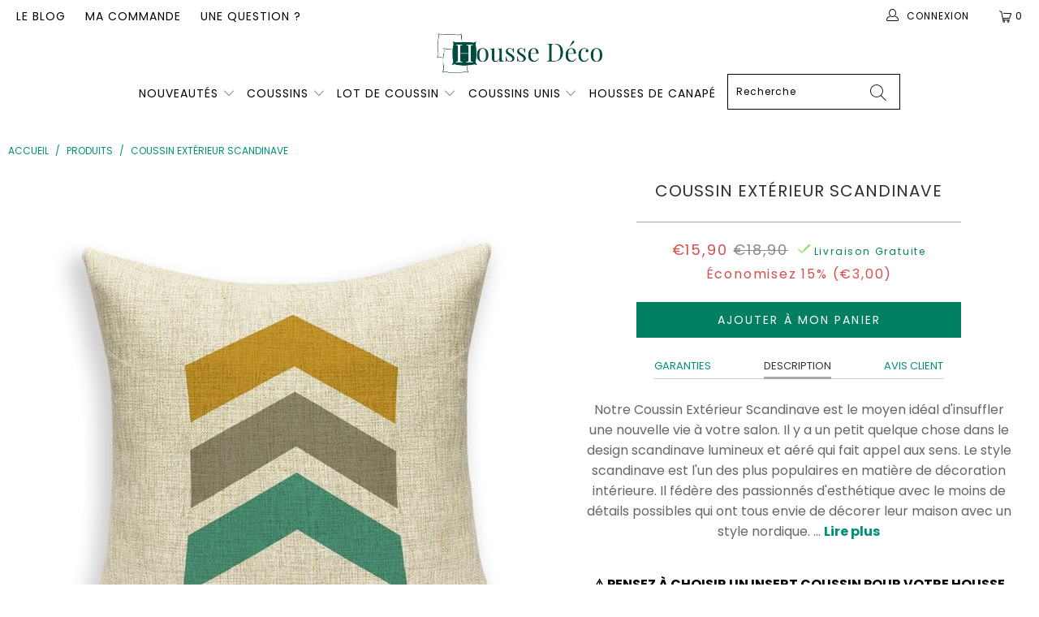

--- FILE ---
content_type: text/html; charset=utf-8
request_url: https://housse-deco.com/products/coussin-exterieur-scandinave
body_size: 40984
content:


 <!DOCTYPE html>
<html lang="fr"> <head> <!-- Global site tag (gtag.js) - Google Ads: 10789892302 -->
<script async data-src="https://www.googletagmanager.com/gtag/js?id=AW-10789892302"></script>
<script>
  window.dataLayer = window.dataLayer || [];
  function gtag(){dataLayer.push(arguments);}
  gtag('js', new Date());

  gtag('config', 'AW-10789892302');
</script>
        
<script>
window.KiwiSizing = window.KiwiSizing === undefined ? {} : window.KiwiSizing;
KiwiSizing.shop = "boutiquecoussin.myshopify.com";


KiwiSizing.data = {
  collections: "150400335946,163557212234",
  tags: "Scandinave",
  product: "4526642626634",
  vendor: "Housse Déco",
  type: "housse de coussin",
  title: "Coussin Extérieur Scandinave",
  images: ["\/\/housse-deco.com\/cdn\/shop\/products\/product-image-1119332182.jpg?v=1638236680"],
  options: [{"name":"Title","position":1,"values":["Default Title"]}],
  variants: [{"id":31826958483530,"title":"Default Title","option1":"Default Title","option2":null,"option3":null,"sku":"11084712-45x45cm-wt0047-24","requires_shipping":true,"taxable":true,"featured_image":{"id":14282592288842,"product_id":4526642626634,"position":1,"created_at":"2020-03-11T21:34:48+01:00","updated_at":"2021-11-30T02:44:40+01:00","alt":"Coussin Extérieur Scandinave | Housse Déco","width":640,"height":640,"src":"\/\/housse-deco.com\/cdn\/shop\/products\/product-image-1119332182.jpg?v=1638236680","variant_ids":[31826958483530]},"available":true,"name":"Coussin Extérieur Scandinave","public_title":null,"options":["Default Title"],"price":1590,"weight":0,"compare_at_price":1890,"inventory_management":"shopify","barcode":"","featured_media":{"alt":"Coussin Extérieur Scandinave | Housse Déco","id":6455646093386,"position":1,"preview_image":{"aspect_ratio":1.0,"height":640,"width":640,"src":"\/\/housse-deco.com\/cdn\/shop\/products\/product-image-1119332182.jpg?v=1638236680"}},"requires_selling_plan":false,"selling_plan_allocations":[]}],
};

</script> <meta charset="utf-8"> <meta http-equiv="cleartype" content="on"> <meta name="robots" content="index,follow"> <!-- Mobile Specific Metas --> <meta name="HandheldFriendly" content="True"> <meta name="MobileOptimized" content="320"> <meta name="viewport" content="width=device-width,initial-scale=1"> <meta name="theme-color" content="#ffffff"> <title>
      Coussin Extérieur Scandinave | Housse Déco</title> <link rel="preconnect dns-prefetch" href="https://fonts.shopifycdn.com" /> <link rel="preconnect dns-prefetch" href="https://cdn.shopify.com" /> <link rel="preconnect dns-prefetch" href="https://v.shopify.com" /> <link rel="preconnect dns-prefetch" href="https://cdn.shopifycloud.com" /> <link rel="preconnect dns-prefetch" href="https://productreviews.shopifycdn.com" /> <link rel="stylesheet" href="https://cdnjs.cloudflare.com/ajax/libs/fancybox/3.5.6/jquery.fancybox.css"> <link rel="stylesheet" href="https://maxcdn.bootstrapcdn.com/font-awesome/4.5.0/css/font-awesome.min.css">
<link href="https://fonts.googleapis.com/css?family=Merriweather:400,900,900i" rel="stylesheet"> <!-- Stylesheets Snow Theme --> <link href="//housse-deco.com/cdn/shop/t/16/assets/styles.scss.css?v=4633183961716707801764110725" rel="stylesheet" type="text/css" media="all" /> <script>
      window.lazySizesConfig = window.lazySizesConfig || {};

      lazySizesConfig.expand = 300;
      lazySizesConfig.loadHidden = false;

      !function(a,b){var c=b(a,a.document);a.lazySizes=c,"object"==typeof module&&module.exports&&(module.exports=c)}(window,function(a,b){"use strict";if(b.getElementsByClassName){var c,d,e=b.documentElement,f=a.Date,g=a.HTMLPictureElement,h="addEventListener",i="getAttribute",j=a[h],k=a.setTimeout,l=a.requestAnimationFrame||k,m=a.requestIdleCallback,n=/^picture$/i,o=["load","error","lazyincluded","_lazyloaded"],p={},q=Array.prototype.forEach,r=function(a,b){return p[b]||(p[b]=new RegExp("(\\s|^)"+b+"(\\s|$)")),p[b].test(a[i]("class")||"")&&p[b]},s=function(a,b){r(a,b)||a.setAttribute("class",(a[i]("class")||"").trim()+" "+b)},t=function(a,b){var c;(c=r(a,b))&&a.setAttribute("class",(a[i]("class")||"").replace(c," "))},u=function(a,b,c){var d=c?h:"removeEventListener";c&&u(a,b),o.forEach(function(c){a[d](c,b)})},v=function(a,d,e,f,g){var h=b.createEvent("Event");return e||(e={}),e.instance=c,h.initEvent(d,!f,!g),h.detail=e,a.dispatchEvent(h),h},w=function(b,c){var e;!g&&(e=a.picturefill||d.pf)?(c&&c.src&&!b[i]("srcset")&&b.setAttribute("srcset",c.src),e({reevaluate:!0,elements:[b]})):c&&c.src&&(b.src=c.src)},x=function(a,b){return(getComputedStyle(a,null)||{})[b]},y=function(a,b,c){for(c=c||a.offsetWidth;c<d.minSize&&b&&!a._lazysizesWidth;)c=b.offsetWidth,b=b.parentNode;return c},z=function(){var a,c,d=[],e=[],f=d,g=function(){var b=f;for(f=d.length?e:d,a=!0,c=!1;b.length;)b.shift()();a=!1},h=function(d,e){a&&!e?d.apply(this,arguments):(f.push(d),c||(c=!0,(b.hidden?k:l)(g)))};return h._lsFlush=g,h}(),A=function(a,b){return b?function(){z(a)}:function(){var b=this,c=arguments;z(function(){a.apply(b,c)})}},B=function(a){var b,c=0,e=d.throttleDelay,g=d.ricTimeout,h=function(){b=!1,c=f.now(),a()},i=m&&g>49?function(){m(h,{timeout:g}),g!==d.ricTimeout&&(g=d.ricTimeout)}:A(function(){k(h)},!0);return function(a){var d;(a=a===!0)&&(g=33),b||(b=!0,d=e-(f.now()-c),0>d&&(d=0),a||9>d?i():k(i,d))}},C=function(a){var b,c,d=99,e=function(){b=null,a()},g=function(){var a=f.now()-c;d>a?k(g,d-a):(m||e)(e)};return function(){c=f.now(),b||(b=k(g,d))}};!function(){var b,c={lazyClass:"lazyload",loadedClass:"lazyloaded",loadingClass:"lazyloading",preloadClass:"lazypreload",errorClass:"lazyerror",autosizesClass:"lazyautosizes",srcAttr:"data-src",srcsetAttr:"data-srcset",sizesAttr:"data-sizes",minSize:40,customMedia:{},init:!0,expFactor:1.5,hFac:.8,loadMode:2,loadHidden:!0,ricTimeout:0,throttleDelay:125};d=a.lazySizesConfig||a.lazysizesConfig||{};for(b in c)b in d||(d[b]=c[b]);a.lazySizesConfig=d,k(function(){d.init&&F()})}();var D=function(){var g,l,m,o,p,y,D,F,G,H,I,J,K,L,M=/^img$/i,N=/^iframe$/i,O="onscroll"in a&&!/(gle|ing)bot/.test(navigator.userAgent),P=0,Q=0,R=0,S=-1,T=function(a){R--,a&&a.target&&u(a.target,T),(!a||0>R||!a.target)&&(R=0)},U=function(a,c){var d,f=a,g="hidden"==x(b.body,"visibility")||"hidden"!=x(a.parentNode,"visibility")&&"hidden"!=x(a,"visibility");for(F-=c,I+=c,G-=c,H+=c;g&&(f=f.offsetParent)&&f!=b.body&&f!=e;)g=(x(f,"opacity")||1)>0,g&&"visible"!=x(f,"overflow")&&(d=f.getBoundingClientRect(),g=H>d.left&&G<d.right&&I>d.top-1&&F<d.bottom+1);return g},V=function(){var a,f,h,j,k,m,n,p,q,r=c.elements;if((o=d.loadMode)&&8>R&&(a=r.length)){f=0,S++,null==K&&("expand"in d||(d.expand=e.clientHeight>500&&e.clientWidth>500?500:370),J=d.expand,K=J*d.expFactor),K>Q&&1>R&&S>2&&o>2&&!b.hidden?(Q=K,S=0):Q=o>1&&S>1&&6>R?J:P;for(;a>f;f++)if(r[f]&&!r[f]._lazyRace)if(O)if((p=r[f][i]("data-expand"))&&(m=1*p)||(m=Q),q!==m&&(y=innerWidth+m*L,D=innerHeight+m,n=-1*m,q=m),h=r[f].getBoundingClientRect(),(I=h.bottom)>=n&&(F=h.top)<=D&&(H=h.right)>=n*L&&(G=h.left)<=y&&(I||H||G||F)&&(d.loadHidden||"hidden"!=x(r[f],"visibility"))&&(l&&3>R&&!p&&(3>o||4>S)||U(r[f],m))){if(ba(r[f]),k=!0,R>9)break}else!k&&l&&!j&&4>R&&4>S&&o>2&&(g[0]||d.preloadAfterLoad)&&(g[0]||!p&&(I||H||G||F||"auto"!=r[f][i](d.sizesAttr)))&&(j=g[0]||r[f]);else ba(r[f]);j&&!k&&ba(j)}},W=B(V),X=function(a){s(a.target,d.loadedClass),t(a.target,d.loadingClass),u(a.target,Z),v(a.target,"lazyloaded")},Y=A(X),Z=function(a){Y({target:a.target})},$=function(a,b){try{a.contentWindow.location.replace(b)}catch(c){a.src=b}},_=function(a){var b,c=a[i](d.srcsetAttr);(b=d.customMedia[a[i]("data-media")||a[i]("media")])&&a.setAttribute("media",b),c&&a.setAttribute("srcset",c)},aa=A(function(a,b,c,e,f){var g,h,j,l,o,p;(o=v(a,"lazybeforeunveil",b)).defaultPrevented||(e&&(c?s(a,d.autosizesClass):a.setAttribute("sizes",e)),h=a[i](d.srcsetAttr),g=a[i](d.srcAttr),f&&(j=a.parentNode,l=j&&n.test(j.nodeName||"")),p=b.firesLoad||"src"in a&&(h||g||l),o={target:a},p&&(u(a,T,!0),clearTimeout(m),m=k(T,2500),s(a,d.loadingClass),u(a,Z,!0)),l&&q.call(j.getElementsByTagName("source"),_),h?a.setAttribute("srcset",h):g&&!l&&(N.test(a.nodeName)?$(a,g):a.src=g),f&&(h||l)&&w(a,{src:g})),a._lazyRace&&delete a._lazyRace,t(a,d.lazyClass),z(function(){(!p||a.complete&&a.naturalWidth>1)&&(p?T(o):R--,X(o))},!0)}),ba=function(a){var b,c=M.test(a.nodeName),e=c&&(a[i](d.sizesAttr)||a[i]("sizes")),f="auto"==e;(!f&&l||!c||!a[i]("src")&&!a.srcset||a.complete||r(a,d.errorClass)||!r(a,d.lazyClass))&&(b=v(a,"lazyunveilread").detail,f&&E.updateElem(a,!0,a.offsetWidth),a._lazyRace=!0,R++,aa(a,b,f,e,c))},ca=function(){if(!l){if(f.now()-p<999)return void k(ca,999);var a=C(function(){d.loadMode=3,W()});l=!0,d.loadMode=3,W(),j("scroll",function(){3==d.loadMode&&(d.loadMode=2),a()},!0)}};return{_:function(){p=f.now(),c.elements=b.getElementsByClassName(d.lazyClass),g=b.getElementsByClassName(d.lazyClass+" "+d.preloadClass),L=d.hFac,j("scroll",W,!0),j("resize",W,!0),a.MutationObserver?new MutationObserver(W).observe(e,{childList:!0,subtree:!0,attributes:!0}):(e[h]("DOMNodeInserted",W,!0),e[h]("DOMAttrModified",W,!0),setInterval(W,999)),j("hashchange",W,!0),["focus","mouseover","click","load","transitionend","animationend","webkitAnimationEnd"].forEach(function(a){b[h](a,W,!0)}),/d$|^c/.test(b.readyState)?ca():(j("load",ca),b[h]("DOMContentLoaded",W),k(ca,2e4)),c.elements.length?(V(),z._lsFlush()):W()},checkElems:W,unveil:ba}}(),E=function(){var a,c=A(function(a,b,c,d){var e,f,g;if(a._lazysizesWidth=d,d+="px",a.setAttribute("sizes",d),n.test(b.nodeName||""))for(e=b.getElementsByTagName("source"),f=0,g=e.length;g>f;f++)e[f].setAttribute("sizes",d);c.detail.dataAttr||w(a,c.detail)}),e=function(a,b,d){var e,f=a.parentNode;f&&(d=y(a,f,d),e=v(a,"lazybeforesizes",{width:d,dataAttr:!!b}),e.defaultPrevented||(d=e.detail.width,d&&d!==a._lazysizesWidth&&c(a,f,e,d)))},f=function(){var b,c=a.length;if(c)for(b=0;c>b;b++)e(a[b])},g=C(f);return{_:function(){a=b.getElementsByClassName(d.autosizesClass),j("resize",g)},checkElems:g,updateElem:e}}(),F=function(){F.i||(F.i=!0,E._(),D._())};return c={cfg:d,autoSizer:E,loader:D,init:F,uP:w,aC:s,rC:t,hC:r,fire:v,gW:y,rAF:z}}});

      !function(a,b){var c=function(){b(a.lazySizes),a.removeEventListener("lazyunveilread",c,!0)};b=b.bind(null,a,a.document),"object"==typeof module&&module.exports?b(require("lazysizes")):a.lazySizes?c():a.addEventListener("lazyunveilread",c,!0)}(window,function(a,b,c){"use strict";function d(){this.ratioElems=b.getElementsByClassName("lazyaspectratio"),this._setupEvents(),this.processImages()}if(a.addEventListener){var e,f,g,h=Array.prototype.forEach,i=/^picture$/i,j="data-aspectratio",k="img["+j+"]",l=function(b){return a.matchMedia?(l=function(a){return!a||(matchMedia(a)||{}).matches})(b):a.Modernizr&&Modernizr.mq?!b||Modernizr.mq(b):!b},m=c.aC,n=c.rC,o=c.cfg;d.prototype={_setupEvents:function(){var a=this,c=function(b){b.naturalWidth<36?a.addAspectRatio(b,!0):a.removeAspectRatio(b,!0)},d=function(){a.processImages()};b.addEventListener("load",function(a){a.target.getAttribute&&a.target.getAttribute(j)&&c(a.target)},!0),addEventListener("resize",function(){var b,d=function(){h.call(a.ratioElems,c)};return function(){clearTimeout(b),b=setTimeout(d,99)}}()),b.addEventListener("DOMContentLoaded",d),addEventListener("load",d)},processImages:function(a){var c,d;a||(a=b),c="length"in a&&!a.nodeName?a:a.querySelectorAll(k);for(d=0;d<c.length;d++)c[d].naturalWidth>36?this.removeAspectRatio(c[d]):this.addAspectRatio(c[d])},getSelectedRatio:function(a){var b,c,d,e,f,g=a.parentNode;if(g&&i.test(g.nodeName||""))for(d=g.getElementsByTagName("source"),b=0,c=d.length;c>b;b++)if(e=d[b].getAttribute("data-media")||d[b].getAttribute("media"),o.customMedia[e]&&(e=o.customMedia[e]),l(e)){f=d[b].getAttribute(j);break}return f||a.getAttribute(j)||""},parseRatio:function(){var a=/^\s*([+\d\.]+)(\s*[\/x]\s*([+\d\.]+))?\s*$/,b={};return function(c){var d;return!b[c]&&(d=c.match(a))&&(d[3]?b[c]=d[1]/d[3]:b[c]=1*d[1]),b[c]}}(),addAspectRatio:function(b,c){var d,e=b.offsetWidth,f=b.offsetHeight;return c||m(b,"lazyaspectratio"),36>e&&0>=f?void((e||f&&a.console)&&console.log("Define width or height of image, so we can calculate the other dimension")):(d=this.getSelectedRatio(b),d=this.parseRatio(d),void(d&&(e?b.style.height=e/d+"px":b.style.width=f*d+"px")))},removeAspectRatio:function(a){n(a,"lazyaspectratio"),a.style.height="",a.style.width="",a.removeAttribute(j)}},f=function(){g=a.jQuery||a.Zepto||a.shoestring||a.$,g&&g.fn&&!g.fn.imageRatio&&g.fn.filter&&g.fn.add&&g.fn.find?g.fn.imageRatio=function(){return e.processImages(this.find(k).add(this.filter(k))),this}:g=!1},f(),setTimeout(f),e=new d,a.imageRatio=e,"object"==typeof module&&module.exports?module.exports=e:"function"==typeof define&&define.amd&&define(e)}});

        !function(a,b){var c=function(){b(a.lazySizes),a.removeEventListener("lazyunveilread",c,!0)};b=b.bind(null,a,a.document),"object"==typeof module&&module.exports?b(require("lazysizes")):a.lazySizes?c():a.addEventListener("lazyunveilread",c,!0)}(window,function(a,b,c){"use strict";if(a.addEventListener){var d=/\s+/g,e=/\s*\|\s+|\s+\|\s*/g,f=/^(.+?)(?:\s+\[\s*(.+?)\s*\])(?:\s+\[\s*(.+?)\s*\])?$/,g=/^\s*\(*\s*type\s*:\s*(.+?)\s*\)*\s*$/,h=/\(|\)|'/,i={contain:1,cover:1},j=function(a){var b=c.gW(a,a.parentNode);return(!a._lazysizesWidth||b>a._lazysizesWidth)&&(a._lazysizesWidth=b),a._lazysizesWidth},k=function(a){var b;return b=(getComputedStyle(a)||{getPropertyValue:function(){}}).getPropertyValue("background-size"),!i[b]&&i[a.style.backgroundSize]&&(b=a.style.backgroundSize),b},l=function(a,b){if(b){var c=b.match(g);c&&c[1]?a.setAttribute("type",c[1]):a.setAttribute("media",lazySizesConfig.customMedia[b]||b)}},m=function(a,c,g){var h=b.createElement("picture"),i=c.getAttribute(lazySizesConfig.sizesAttr),j=c.getAttribute("data-ratio"),k=c.getAttribute("data-optimumx");c._lazybgset&&c._lazybgset.parentNode==c&&c.removeChild(c._lazybgset),Object.defineProperty(g,"_lazybgset",{value:c,writable:!0}),Object.defineProperty(c,"_lazybgset",{value:h,writable:!0}),a=a.replace(d," ").split(e),h.style.display="none",g.className=lazySizesConfig.lazyClass,1!=a.length||i||(i="auto"),a.forEach(function(a){var c,d=b.createElement("source");i&&"auto"!=i&&d.setAttribute("sizes",i),(c=a.match(f))?(d.setAttribute(lazySizesConfig.srcsetAttr,c[1]),l(d,c[2]),l(d,c[3])):d.setAttribute(lazySizesConfig.srcsetAttr,a),h.appendChild(d)}),i&&(g.setAttribute(lazySizesConfig.sizesAttr,i),c.removeAttribute(lazySizesConfig.sizesAttr),c.removeAttribute("sizes")),k&&g.setAttribute("data-optimumx",k),j&&g.setAttribute("data-ratio",j),h.appendChild(g),c.appendChild(h)},n=function(a){if(a.target._lazybgset){var b=a.target,d=b._lazybgset,e=b.currentSrc||b.src;if(e){var f=c.fire(d,"bgsetproxy",{src:e,useSrc:h.test(e)?JSON.stringify(e):e});f.defaultPrevented||(d.style.backgroundImage="url("+f.detail.useSrc+")")}b._lazybgsetLoading&&(c.fire(d,"_lazyloaded",{},!1,!0),delete b._lazybgsetLoading)}};addEventListener("lazybeforeunveil",function(a){var d,e,f;!a.defaultPrevented&&(d=a.target.getAttribute("data-bgset"))&&(f=a.target,e=b.createElement("img"),e.alt="",e._lazybgsetLoading=!0,a.detail.firesLoad=!0,m(d,f,e),setTimeout(function(){c.loader.unveil(e),c.rAF(function(){c.fire(e,"_lazyloaded",{},!0,!0),e.complete&&n({target:e})})}))}),b.addEventListener("load",n,!0),a.addEventListener("lazybeforesizes",function(a){if(a.detail.instance==c&&a.target._lazybgset&&a.detail.dataAttr){var b=a.target._lazybgset,d=k(b);i[d]&&(a.target._lazysizesParentFit=d,c.rAF(function(){a.target.setAttribute("data-parent-fit",d),a.target._lazysizesParentFit&&delete a.target._lazysizesParentFit}))}},!0),b.documentElement.addEventListener("lazybeforesizes",function(a){!a.defaultPrevented&&a.target._lazybgset&&a.detail.instance==c&&(a.detail.width=j(a.target._lazybgset))})}});</script> <meta name="description" content="Épuré, design et ultra-tendance, le style Scandinave s&#39;invite chez vous avec notre Coussin Extérieur Scandinave à la couleur sereine et apaisante." /> <link rel="shortcut icon" type="image/x-icon" href="//housse-deco.com/cdn/shop/files/favicon_180x180.png?v=1614289725"> <link rel="apple-touch-icon" href="//housse-deco.com/cdn/shop/files/favicon_180x180.png?v=1614289725"/> <link rel="apple-touch-icon" sizes="57x57" href="//housse-deco.com/cdn/shop/files/favicon_57x57.png?v=1614289725"/> <link rel="apple-touch-icon" sizes="60x60" href="//housse-deco.com/cdn/shop/files/favicon_60x60.png?v=1614289725"/> <link rel="apple-touch-icon" sizes="72x72" href="//housse-deco.com/cdn/shop/files/favicon_72x72.png?v=1614289725"/> <link rel="apple-touch-icon" sizes="76x76" href="//housse-deco.com/cdn/shop/files/favicon_76x76.png?v=1614289725"/> <link rel="apple-touch-icon" sizes="114x114" href="//housse-deco.com/cdn/shop/files/favicon_114x114.png?v=1614289725"/> <link rel="apple-touch-icon" sizes="180x180" href="//housse-deco.com/cdn/shop/files/favicon_180x180.png?v=1614289725"/> <link rel="apple-touch-icon" sizes="228x228" href="//housse-deco.com/cdn/shop/files/favicon_228x228.png?v=1614289725"/> <link rel="canonical" href="https://housse-deco.com/products/coussin-exterieur-scandinave" /> <script>window.performance && window.performance.mark && window.performance.mark('shopify.content_for_header.start');</script><meta id="shopify-digital-wallet" name="shopify-digital-wallet" content="/26603225162/digital_wallets/dialog">
<meta name="shopify-checkout-api-token" content="4f174b396d57672738f0e16c43a26821">
<link rel="alternate" type="application/json+oembed" href="https://housse-deco.com/products/coussin-exterieur-scandinave.oembed">
<script async="async" src="/checkouts/internal/preloads.js?locale=fr-FR"></script>
<link rel="preconnect" href="https://shop.app" crossorigin="anonymous">
<script async="async" src="https://shop.app/checkouts/internal/preloads.js?locale=fr-FR&shop_id=26603225162" crossorigin="anonymous"></script>
<script id="apple-pay-shop-capabilities" type="application/json">{"shopId":26603225162,"countryCode":"PL","currencyCode":"EUR","merchantCapabilities":["supports3DS"],"merchantId":"gid:\/\/shopify\/Shop\/26603225162","merchantName":"Housse Déco","requiredBillingContactFields":["postalAddress","email","phone"],"requiredShippingContactFields":["postalAddress","email","phone"],"shippingType":"shipping","supportedNetworks":["visa","masterCard","amex"],"total":{"type":"pending","label":"Housse Déco","amount":"1.00"},"shopifyPaymentsEnabled":true,"supportsSubscriptions":true}</script>
<script id="shopify-features" type="application/json">{"accessToken":"4f174b396d57672738f0e16c43a26821","betas":["rich-media-storefront-analytics"],"domain":"housse-deco.com","predictiveSearch":true,"shopId":26603225162,"locale":"fr"}</script>
<script>var Shopify = Shopify || {};
Shopify.shop = "boutiquecoussin.myshopify.com";
Shopify.locale = "fr";
Shopify.currency = {"active":"EUR","rate":"1.0"};
Shopify.country = "FR";
Shopify.theme = {"name":"Copy of HOUSSE DECO V3 \/\/\/\/","id":147120193882,"schema_name":"Snow Theme","schema_version":"1.0","theme_store_id":null,"role":"main"};
Shopify.theme.handle = "null";
Shopify.theme.style = {"id":null,"handle":null};
Shopify.cdnHost = "housse-deco.com/cdn";
Shopify.routes = Shopify.routes || {};
Shopify.routes.root = "/";</script>
<script type="module">!function(o){(o.Shopify=o.Shopify||{}).modules=!0}(window);</script>
<script>!function(o){function n(){var o=[];function n(){o.push(Array.prototype.slice.apply(arguments))}return n.q=o,n}var t=o.Shopify=o.Shopify||{};t.loadFeatures=n(),t.autoloadFeatures=n()}(window);</script>
<script>
  window.ShopifyPay = window.ShopifyPay || {};
  window.ShopifyPay.apiHost = "shop.app\/pay";
  window.ShopifyPay.redirectState = null;
</script>
<script id="shop-js-analytics" type="application/json">{"pageType":"product"}</script>
<script defer="defer" async type="module" src="//housse-deco.com/cdn/shopifycloud/shop-js/modules/v2/client.init-shop-cart-sync_XvpUV7qp.fr.esm.js"></script>
<script defer="defer" async type="module" src="//housse-deco.com/cdn/shopifycloud/shop-js/modules/v2/chunk.common_C2xzKNNs.esm.js"></script>
<script type="module">
  await import("//housse-deco.com/cdn/shopifycloud/shop-js/modules/v2/client.init-shop-cart-sync_XvpUV7qp.fr.esm.js");
await import("//housse-deco.com/cdn/shopifycloud/shop-js/modules/v2/chunk.common_C2xzKNNs.esm.js");

  window.Shopify.SignInWithShop?.initShopCartSync?.({"fedCMEnabled":true,"windoidEnabled":true});

</script>
<script>
  window.Shopify = window.Shopify || {};
  if (!window.Shopify.featureAssets) window.Shopify.featureAssets = {};
  window.Shopify.featureAssets['shop-js'] = {"shop-cart-sync":["modules/v2/client.shop-cart-sync_C66VAAYi.fr.esm.js","modules/v2/chunk.common_C2xzKNNs.esm.js"],"init-fed-cm":["modules/v2/client.init-fed-cm_By4eIqYa.fr.esm.js","modules/v2/chunk.common_C2xzKNNs.esm.js"],"shop-button":["modules/v2/client.shop-button_Bz0N9rYp.fr.esm.js","modules/v2/chunk.common_C2xzKNNs.esm.js"],"shop-cash-offers":["modules/v2/client.shop-cash-offers_B90ok608.fr.esm.js","modules/v2/chunk.common_C2xzKNNs.esm.js","modules/v2/chunk.modal_7MqWQJ87.esm.js"],"init-windoid":["modules/v2/client.init-windoid_CdJe_Ee3.fr.esm.js","modules/v2/chunk.common_C2xzKNNs.esm.js"],"shop-toast-manager":["modules/v2/client.shop-toast-manager_kCJHoUCw.fr.esm.js","modules/v2/chunk.common_C2xzKNNs.esm.js"],"init-shop-email-lookup-coordinator":["modules/v2/client.init-shop-email-lookup-coordinator_BPuRLqHy.fr.esm.js","modules/v2/chunk.common_C2xzKNNs.esm.js"],"init-shop-cart-sync":["modules/v2/client.init-shop-cart-sync_XvpUV7qp.fr.esm.js","modules/v2/chunk.common_C2xzKNNs.esm.js"],"avatar":["modules/v2/client.avatar_BTnouDA3.fr.esm.js"],"pay-button":["modules/v2/client.pay-button_CmFhG2BZ.fr.esm.js","modules/v2/chunk.common_C2xzKNNs.esm.js"],"init-customer-accounts":["modules/v2/client.init-customer-accounts_C5-IhKGM.fr.esm.js","modules/v2/client.shop-login-button_DrlPOW6Z.fr.esm.js","modules/v2/chunk.common_C2xzKNNs.esm.js","modules/v2/chunk.modal_7MqWQJ87.esm.js"],"init-shop-for-new-customer-accounts":["modules/v2/client.init-shop-for-new-customer-accounts_Cv1WqR1n.fr.esm.js","modules/v2/client.shop-login-button_DrlPOW6Z.fr.esm.js","modules/v2/chunk.common_C2xzKNNs.esm.js","modules/v2/chunk.modal_7MqWQJ87.esm.js"],"shop-login-button":["modules/v2/client.shop-login-button_DrlPOW6Z.fr.esm.js","modules/v2/chunk.common_C2xzKNNs.esm.js","modules/v2/chunk.modal_7MqWQJ87.esm.js"],"init-customer-accounts-sign-up":["modules/v2/client.init-customer-accounts-sign-up_Dqgdz3C3.fr.esm.js","modules/v2/client.shop-login-button_DrlPOW6Z.fr.esm.js","modules/v2/chunk.common_C2xzKNNs.esm.js","modules/v2/chunk.modal_7MqWQJ87.esm.js"],"shop-follow-button":["modules/v2/client.shop-follow-button_D7RRykwK.fr.esm.js","modules/v2/chunk.common_C2xzKNNs.esm.js","modules/v2/chunk.modal_7MqWQJ87.esm.js"],"checkout-modal":["modules/v2/client.checkout-modal_NILs_SXn.fr.esm.js","modules/v2/chunk.common_C2xzKNNs.esm.js","modules/v2/chunk.modal_7MqWQJ87.esm.js"],"lead-capture":["modules/v2/client.lead-capture_CSmE_fhP.fr.esm.js","modules/v2/chunk.common_C2xzKNNs.esm.js","modules/v2/chunk.modal_7MqWQJ87.esm.js"],"shop-login":["modules/v2/client.shop-login_CKcjyRl_.fr.esm.js","modules/v2/chunk.common_C2xzKNNs.esm.js","modules/v2/chunk.modal_7MqWQJ87.esm.js"],"payment-terms":["modules/v2/client.payment-terms_eoGasybT.fr.esm.js","modules/v2/chunk.common_C2xzKNNs.esm.js","modules/v2/chunk.modal_7MqWQJ87.esm.js"]};
</script>
<script>(function() {
  var isLoaded = false;
  function asyncLoad() {
    if (isLoaded) return;
    isLoaded = true;
    var urls = ["https:\/\/static.klaviyo.com\/onsite\/js\/klaviyo.js?company_id=RA8GAd\u0026shop=boutiquecoussin.myshopify.com","https:\/\/static.klaviyo.com\/onsite\/js\/klaviyo.js?company_id=RA8GAd\u0026shop=boutiquecoussin.myshopify.com","https:\/\/cdn.shopify.com\/s\/files\/1\/0266\/0322\/5162\/t\/16\/assets\/booster_eu_cookie_26603225162.js?v=1680885587\u0026shop=boutiquecoussin.myshopify.com"];
    for (var i = 0; i <urls.length; i++) {
      var s = document.createElement('script');
      s.type = 'text/javascript';
      s.async = true;
      s.src = urls[i];
      var x = document.getElementsByTagName('script')[0];
      x.parentNode.insertBefore(s, x);
    }
  };
  if(window.attachEvent) {
    window.attachEvent('onload', asyncLoad);
  } else {
    window.addEventListener('load', asyncLoad, false);
  }
})();</script>
<script id="__st">var __st={"a":26603225162,"offset":3600,"reqid":"6e16f54f-c053-4d2e-b181-e32a70c728fd-1768817074","pageurl":"housse-deco.com\/products\/coussin-exterieur-scandinave","u":"e0f811c26e25","p":"product","rtyp":"product","rid":4526642626634};</script>
<script>window.ShopifyPaypalV4VisibilityTracking = true;</script>
<script id="captcha-bootstrap">!function(){'use strict';const t='contact',e='account',n='new_comment',o=[[t,t],['blogs',n],['comments',n],[t,'customer']],c=[[e,'customer_login'],[e,'guest_login'],[e,'recover_customer_password'],[e,'create_customer']],r=t=>t.map((([t,e])=>`form[action*='/${t}']:not([data-nocaptcha='true']) input[name='form_type'][value='${e}']`)).join(','),a=t=>()=>t?[...document.querySelectorAll(t)].map((t=>t.form)):[];function s(){const t=[...o],e=r(t);return a(e)}const i='password',u='form_key',d=['recaptcha-v3-token','g-recaptcha-response','h-captcha-response',i],f=()=>{try{return window.sessionStorage}catch{return}},m='__shopify_v',_=t=>t.elements[u];function p(t,e,n=!1){try{const o=window.sessionStorage,c=JSON.parse(o.getItem(e)),{data:r}=function(t){const{data:e,action:n}=t;return t[m]||n?{data:e,action:n}:{data:t,action:n}}(c);for(const[e,n]of Object.entries(r))t.elements[e]&&(t.elements[e].value=n);n&&o.removeItem(e)}catch(o){console.error('form repopulation failed',{error:o})}}const l='form_type',E='cptcha';function T(t){t.dataset[E]=!0}const w=window,h=w.document,L='Shopify',v='ce_forms',y='captcha';let A=!1;((t,e)=>{const n=(g='f06e6c50-85a8-45c8-87d0-21a2b65856fe',I='https://cdn.shopify.com/shopifycloud/storefront-forms-hcaptcha/ce_storefront_forms_captcha_hcaptcha.v1.5.2.iife.js',D={infoText:'Protégé par hCaptcha',privacyText:'Confidentialité',termsText:'Conditions'},(t,e,n)=>{const o=w[L][v],c=o.bindForm;if(c)return c(t,g,e,D).then(n);var r;o.q.push([[t,g,e,D],n]),r=I,A||(h.body.append(Object.assign(h.createElement('script'),{id:'captcha-provider',async:!0,src:r})),A=!0)});var g,I,D;w[L]=w[L]||{},w[L][v]=w[L][v]||{},w[L][v].q=[],w[L][y]=w[L][y]||{},w[L][y].protect=function(t,e){n(t,void 0,e),T(t)},Object.freeze(w[L][y]),function(t,e,n,w,h,L){const[v,y,A,g]=function(t,e,n){const i=e?o:[],u=t?c:[],d=[...i,...u],f=r(d),m=r(i),_=r(d.filter((([t,e])=>n.includes(e))));return[a(f),a(m),a(_),s()]}(w,h,L),I=t=>{const e=t.target;return e instanceof HTMLFormElement?e:e&&e.form},D=t=>v().includes(t);t.addEventListener('submit',(t=>{const e=I(t);if(!e)return;const n=D(e)&&!e.dataset.hcaptchaBound&&!e.dataset.recaptchaBound,o=_(e),c=g().includes(e)&&(!o||!o.value);(n||c)&&t.preventDefault(),c&&!n&&(function(t){try{if(!f())return;!function(t){const e=f();if(!e)return;const n=_(t);if(!n)return;const o=n.value;o&&e.removeItem(o)}(t);const e=Array.from(Array(32),(()=>Math.random().toString(36)[2])).join('');!function(t,e){_(t)||t.append(Object.assign(document.createElement('input'),{type:'hidden',name:u})),t.elements[u].value=e}(t,e),function(t,e){const n=f();if(!n)return;const o=[...t.querySelectorAll(`input[type='${i}']`)].map((({name:t})=>t)),c=[...d,...o],r={};for(const[a,s]of new FormData(t).entries())c.includes(a)||(r[a]=s);n.setItem(e,JSON.stringify({[m]:1,action:t.action,data:r}))}(t,e)}catch(e){console.error('failed to persist form',e)}}(e),e.submit())}));const S=(t,e)=>{t&&!t.dataset[E]&&(n(t,e.some((e=>e===t))),T(t))};for(const o of['focusin','change'])t.addEventListener(o,(t=>{const e=I(t);D(e)&&S(e,y())}));const B=e.get('form_key'),M=e.get(l),P=B&&M;t.addEventListener('DOMContentLoaded',(()=>{const t=y();if(P)for(const e of t)e.elements[l].value===M&&p(e,B);[...new Set([...A(),...v().filter((t=>'true'===t.dataset.shopifyCaptcha))])].forEach((e=>S(e,t)))}))}(h,new URLSearchParams(w.location.search),n,t,e,['guest_login'])})(!0,!0)}();</script>
<script integrity="sha256-4kQ18oKyAcykRKYeNunJcIwy7WH5gtpwJnB7kiuLZ1E=" data-source-attribution="shopify.loadfeatures" defer="defer" src="//housse-deco.com/cdn/shopifycloud/storefront/assets/storefront/load_feature-a0a9edcb.js" crossorigin="anonymous"></script>
<script crossorigin="anonymous" defer="defer" src="//housse-deco.com/cdn/shopifycloud/storefront/assets/shopify_pay/storefront-65b4c6d7.js?v=20250812"></script>
<script data-source-attribution="shopify.dynamic_checkout.dynamic.init">var Shopify=Shopify||{};Shopify.PaymentButton=Shopify.PaymentButton||{isStorefrontPortableWallets:!0,init:function(){window.Shopify.PaymentButton.init=function(){};var t=document.createElement("script");t.src="https://housse-deco.com/cdn/shopifycloud/portable-wallets/latest/portable-wallets.fr.js",t.type="module",document.head.appendChild(t)}};
</script>
<script data-source-attribution="shopify.dynamic_checkout.buyer_consent">
  function portableWalletsHideBuyerConsent(e){var t=document.getElementById("shopify-buyer-consent"),n=document.getElementById("shopify-subscription-policy-button");t&&n&&(t.classList.add("hidden"),t.setAttribute("aria-hidden","true"),n.removeEventListener("click",e))}function portableWalletsShowBuyerConsent(e){var t=document.getElementById("shopify-buyer-consent"),n=document.getElementById("shopify-subscription-policy-button");t&&n&&(t.classList.remove("hidden"),t.removeAttribute("aria-hidden"),n.addEventListener("click",e))}window.Shopify?.PaymentButton&&(window.Shopify.PaymentButton.hideBuyerConsent=portableWalletsHideBuyerConsent,window.Shopify.PaymentButton.showBuyerConsent=portableWalletsShowBuyerConsent);
</script>
<script data-source-attribution="shopify.dynamic_checkout.cart.bootstrap">document.addEventListener("DOMContentLoaded",(function(){function t(){return document.querySelector("shopify-accelerated-checkout-cart, shopify-accelerated-checkout")}if(t())Shopify.PaymentButton.init();else{new MutationObserver((function(e,n){t()&&(Shopify.PaymentButton.init(),n.disconnect())})).observe(document.body,{childList:!0,subtree:!0})}}));
</script>
<link id="shopify-accelerated-checkout-styles" rel="stylesheet" media="screen" href="https://housse-deco.com/cdn/shopifycloud/portable-wallets/latest/accelerated-checkout-backwards-compat.css" crossorigin="anonymous">
<style id="shopify-accelerated-checkout-cart">
        #shopify-buyer-consent {
  margin-top: 1em;
  display: inline-block;
  width: 100%;
}

#shopify-buyer-consent.hidden {
  display: none;
}

#shopify-subscription-policy-button {
  background: none;
  border: none;
  padding: 0;
  text-decoration: underline;
  font-size: inherit;
  cursor: pointer;
}

#shopify-subscription-policy-button::before {
  box-shadow: none;
}

      </style>

<script>window.performance && window.performance.mark && window.performance.mark('shopify.content_for_header.end');</script>

    

<meta name="author" content="Housse Déco">
<meta property="og:url" content="https://housse-deco.com/products/coussin-exterieur-scandinave">
<meta property="og:site_name" content="Housse Déco"> <meta property="og:type" content="product"> <meta property="og:title" content="Coussin Extérieur Scandinave"> <meta property="og:image" content="https://housse-deco.com/cdn/shop/products/product-image-1119332182_600x.jpg?v=1638236680"> <meta property="og:image:secure_url" content="https://housse-deco.com/cdn/shop/products/product-image-1119332182_600x.jpg?v=1638236680"> <meta property="og:image:width" content="640"> <meta property="og:image:height" content="640"> <meta property="product:price:amount" content="15,90"> <meta property="product:price:currency" content="EUR"> <meta property="og:description" content="Épuré, design et ultra-tendance, le style Scandinave s&#39;invite chez vous avec notre Coussin Extérieur Scandinave à la couleur sereine et apaisante.">



<script src="//cdn.shopify.com/s/files/1/0617/7298/8603/files/option_selection_5712952b-0591-4f8e-a2bd-a2e7a70d9f52.js?v=1659206952" type="text/javascript"></script><script src="//cdn.shopify.com/s/files/1/0617/7298/8603/files/preconnect.js?v=1659207000" type="text/javascript"></script>

<meta name="twitter:card" content="summary"> <meta name="twitter:title" content="Coussin Extérieur Scandinave"> <meta name="twitter:description" content="Notre Coussin Extérieur Scandinave est le moyen idéal d&#39;insuffler une nouvelle vie à votre salon. Il y a un petit quelque chose dans le design scandinave lumineux et aéré qui fait appel aux sens. Le style scandinave est l&#39;un des plus populaires en matière de décoration intérieure. Il fédère des passionnés d&#39;esthétique avec le moins de détails possibles qui ont tous envie de décorer leur maison avec un style nordique.  Si l&#39;on analyse simplicité et la flexibilité avec lesquelles le style ancien se combine avec le mobilier moderne dans une maison aussi propre et minimaliste que l&#39;est une maison scandinave, on note facilement pourquoi le design intérieur scandinave soit devenu très populaire durant les cinquante dernières années et soit toujours en vogue. Cette collection a été minutieusement selectionnée par nos conseillers décoration de chez Housse-Déco, pour vous permettre de créer une"> <meta name="twitter:image" content="https://housse-deco.com/cdn/shop/products/product-image-1119332182_240x.jpg?v=1638236680"> <meta name="twitter:image:width" content="240"> <meta name="twitter:image:height" content="240"> <!--Gem_Page_Header_Script-->
<!-- "snippets/gem-app-header-scripts.liquid" was not rendered, the associated app was uninstalled -->
<!--End_Gem_Page_Header_Script-->
	  
<!-- RYVIU APP :: Settings global --> <script>
        var ryviu_global_settings = {"form":{"required":"Veuillez saisir les champs obligatoires","addPhotos":"Charger une photo","showTitle":true,"titleForm":"Laissez-nous un avis","titleName":"Votre Nom","acceptFile":"Accepter le dossier","colorInput":"#464646","colorTitle":"#696969","noticeName":"Your name is required field","titleEmail":"Votre Email","titleReply":"R\u00e9ponses","autoPublish":true,"buttonReply":"Soumettre","colorNotice":"#dd2c00","colorSubmit":"#ffffff","noticeEmail":"Your email is required and valid email","qualityText":"Qualit\u00e9","titleSubmit":"Soumettre votre avis","titleComment":"Commentaire","titleSubject":"Titre de votre avis","titleSuccess":"Thank you! Your review is submited.","colorStarForm":"#ececec","commentButton":"Commentaire","noticeSubject":"Title is required field","showtitleForm":true,"errorSentReply":"Impossible d'envoyer votre r\u00e9ponse","titleMessenger":"Contenu de l'avis","noticeMessenger":"Your review is required field","placeholderName":"MARIE DUPONT","starActivecolor":"#fdbc00","titleReplyWrite":"\u00c9crire une r\u00e9ponse","backgroundSubmit":"#00aeef","placeholderEmail":"nom@email.com","buttonCancelReply":"Annuler","placeholderSubject":"Titre de la zone de texte","replyIsunderReivew":"Votre r\u00e9ponse est en cours d'analyse","placeholderMessenger":"\u00c9crire quelquechose","loadAfterContentLoaded":true,"placeholderCommentMessenger":"Zone de texte"},"questions":{"by_text":"Author","of_text":"of","on_text":"on","des_form":"Ask a question to the community here","name_form":"Your Name","email_form":"Your E-Mail Adresse","input_text":"Have a question? Search for answers","title_form":"No answer found?","answer_form":"Your answers","answer_text":"Answer question","newest_text":"Latest New","notice_form":"Complete before submitting","submit_form":"Send a question","helpful_text":"Most helpful","showing_text":"Show","question_form":"Your question","titleCustomer":"","community_text":"Ask the community here","questions_text":"questions","title_answer_form":"Answer question","ask_community_text":"Ask the community","submit_answer_form":"Send a reply","write_question_text":"Ask a question","question_answer_form":"Question","placeholder_answer_form":"Answer is a required field!","placeholder_question_form":"Question is a required field!"},"mail_settings":{"notiToAdmin":false,"replyTemplate":"default","notiToCustomer":false,"autoSendRequest":false,"email_from_name":"boutiquecoussin","enableOrderHook":false,"newReviewNotice":false,"questionTemplate":"default","requestReviewTemplate":"default"},"review_widget":{"star":1,"style":"style2","title":true,"byText":"par","ofText":"par","tstar1":"D\u00e9\u00e7u","tstar2":"Moyen","tstar3":"Bien","tstar4":"Tr\u00e8s bien","tstar5":"Excellent","average":"Moyenne","hasOnly":"\u00e0 un","nostars":false,"nowrite":false,"seeLess":"Voir moins","seeMore":"Voir plus","hideFlag":false,"hidedate":false,"loadMore":"Charger plus","noavatar":false,"noreview":true,"order_by":"late","showText":"Show:","showspam":true,"starText":"\u00c9toile","thankYou":"Merci","clearText":"Effacer","clear_all":"Tout Effacer","noReviews":"No reviews","outofText":"out of","random_to":20,"replyText":"R\u00e9pondre","ryplyText":"Commentaire","starStyle":"style1","starcolor":"#e6e6e6","starsText":"\u00e9toiles","colorTitle":"#6c8187","colorWrite":"#ffffff","customDate":"dd\/MM\/yy","dateSelect":"dateDefaut","helpulText":"Est-ce utile ?","latestText":"Le plus r\u00e9cent","nolastname":false,"oldestText":"Le plus ancien","paddingTop":"0","reviewText":"Avis","sortbyText":"Trier par","starHeight":13,"titleWrite":"Laisser un avis","borderColor":"#ffffff","borderStyle":"solid","borderWidth":"0","colorAvatar":"#f8f8f8","filter_list":"Filtre","firstReview":"Write a first review now","paddingLeft":"0","random_from":0,"repliesText":"R\u00e9ponses","reviewsText":"Avis","showingText":"Montrer","disableReply":false,"filter_photo":"Avec photo","paddingRight":"0","payment_type":"Monthly","textVerified":"Achat v\u00e9rifi\u00e9","colorVerified":"#05d92d","disableHelpul":false,"disableWidget":false,"filter_review":"Filtre","paddingBottom":"0","titleCustomer":"Avis des clients","customerPhotos":"Photos clients","filter_replies":"Avec r\u00e9ponse","filter_reviews":"all","submitDoneText":"Votre avis a \u00e9t\u00e9 envoy\u00e9","backgroundRyviu":"transparent","backgroundWrite":"#ffb102","disablePurchase":false,"starActiveStyle":"style1","starActivecolor":"#fdbc00","submitErrorText":"Impossible d'envoyer votre avis","emptyDescription":"Il n'y a pas encore d'avis","noticeWriteFirst":"Soyez le premier \u00e0 laisser un avis","show_title_customer":false,"filter_reviews_local":"US"},"design_settings":{"date":"timeago","sort":"late","showing":30,"timeAgo":true,"colection":true,"no_number":false,"no_review":true,"defautDate":"timeago","defaultDate":"timeago","client_theme":"default","verify_reply":true,"verify_review":true,"reviews_per_page":"10"},"import_settings":{"nameAuto":true,"translate":true,"formatName":"random","inCountries":[],"only_images":false,"remove_text":"","number_export":20,"disable_less_reviews":3,"disable_empty_reviews":true}};</script>
<!-- RYVIU APP -->
    
     





    
<!-- BEGIN app block: shopify://apps/frequently-bought/blocks/app-embed-block/b1a8cbea-c844-4842-9529-7c62dbab1b1f --><script>
    window.codeblackbelt = window.codeblackbelt || {};
    window.codeblackbelt.shop = window.codeblackbelt.shop || 'boutiquecoussin.myshopify.com';
    
        window.codeblackbelt.productId = 4526642626634;</script><script src="//cdn.codeblackbelt.com/widgets/frequently-bought-together/main.min.js?version=2026011911+0100" async></script>
 <!-- END app block --><script src="https://cdn.shopify.com/extensions/8d2c31d3-a828-4daf-820f-80b7f8e01c39/nova-eu-cookie-bar-gdpr-4/assets/nova-cookie-app-embed.js" type="text/javascript" defer="defer"></script>
<link href="https://cdn.shopify.com/extensions/8d2c31d3-a828-4daf-820f-80b7f8e01c39/nova-eu-cookie-bar-gdpr-4/assets/nova-cookie.css" rel="stylesheet" type="text/css" media="all">
<link href="https://monorail-edge.shopifysvc.com" rel="dns-prefetch">
<script>(function(){if ("sendBeacon" in navigator && "performance" in window) {try {var session_token_from_headers = performance.getEntriesByType('navigation')[0].serverTiming.find(x => x.name == '_s').description;} catch {var session_token_from_headers = undefined;}var session_cookie_matches = document.cookie.match(/_shopify_s=([^;]*)/);var session_token_from_cookie = session_cookie_matches && session_cookie_matches.length === 2 ? session_cookie_matches[1] : "";var session_token = session_token_from_headers || session_token_from_cookie || "";function handle_abandonment_event(e) {var entries = performance.getEntries().filter(function(entry) {return /monorail-edge.shopifysvc.com/.test(entry.name);});if (!window.abandonment_tracked && entries.length === 0) {window.abandonment_tracked = true;var currentMs = Date.now();var navigation_start = performance.timing.navigationStart;var payload = {shop_id: 26603225162,url: window.location.href,navigation_start,duration: currentMs - navigation_start,session_token,page_type: "product"};window.navigator.sendBeacon("https://monorail-edge.shopifysvc.com/v1/produce", JSON.stringify({schema_id: "online_store_buyer_site_abandonment/1.1",payload: payload,metadata: {event_created_at_ms: currentMs,event_sent_at_ms: currentMs}}));}}window.addEventListener('pagehide', handle_abandonment_event);}}());</script>
<script id="web-pixels-manager-setup">(function e(e,d,r,n,o){if(void 0===o&&(o={}),!Boolean(null===(a=null===(i=window.Shopify)||void 0===i?void 0:i.analytics)||void 0===a?void 0:a.replayQueue)){var i,a;window.Shopify=window.Shopify||{};var t=window.Shopify;t.analytics=t.analytics||{};var s=t.analytics;s.replayQueue=[],s.publish=function(e,d,r){return s.replayQueue.push([e,d,r]),!0};try{self.performance.mark("wpm:start")}catch(e){}var l=function(){var e={modern:/Edge?\/(1{2}[4-9]|1[2-9]\d|[2-9]\d{2}|\d{4,})\.\d+(\.\d+|)|Firefox\/(1{2}[4-9]|1[2-9]\d|[2-9]\d{2}|\d{4,})\.\d+(\.\d+|)|Chrom(ium|e)\/(9{2}|\d{3,})\.\d+(\.\d+|)|(Maci|X1{2}).+ Version\/(15\.\d+|(1[6-9]|[2-9]\d|\d{3,})\.\d+)([,.]\d+|)( \(\w+\)|)( Mobile\/\w+|) Safari\/|Chrome.+OPR\/(9{2}|\d{3,})\.\d+\.\d+|(CPU[ +]OS|iPhone[ +]OS|CPU[ +]iPhone|CPU IPhone OS|CPU iPad OS)[ +]+(15[._]\d+|(1[6-9]|[2-9]\d|\d{3,})[._]\d+)([._]\d+|)|Android:?[ /-](13[3-9]|1[4-9]\d|[2-9]\d{2}|\d{4,})(\.\d+|)(\.\d+|)|Android.+Firefox\/(13[5-9]|1[4-9]\d|[2-9]\d{2}|\d{4,})\.\d+(\.\d+|)|Android.+Chrom(ium|e)\/(13[3-9]|1[4-9]\d|[2-9]\d{2}|\d{4,})\.\d+(\.\d+|)|SamsungBrowser\/([2-9]\d|\d{3,})\.\d+/,legacy:/Edge?\/(1[6-9]|[2-9]\d|\d{3,})\.\d+(\.\d+|)|Firefox\/(5[4-9]|[6-9]\d|\d{3,})\.\d+(\.\d+|)|Chrom(ium|e)\/(5[1-9]|[6-9]\d|\d{3,})\.\d+(\.\d+|)([\d.]+$|.*Safari\/(?![\d.]+ Edge\/[\d.]+$))|(Maci|X1{2}).+ Version\/(10\.\d+|(1[1-9]|[2-9]\d|\d{3,})\.\d+)([,.]\d+|)( \(\w+\)|)( Mobile\/\w+|) Safari\/|Chrome.+OPR\/(3[89]|[4-9]\d|\d{3,})\.\d+\.\d+|(CPU[ +]OS|iPhone[ +]OS|CPU[ +]iPhone|CPU IPhone OS|CPU iPad OS)[ +]+(10[._]\d+|(1[1-9]|[2-9]\d|\d{3,})[._]\d+)([._]\d+|)|Android:?[ /-](13[3-9]|1[4-9]\d|[2-9]\d{2}|\d{4,})(\.\d+|)(\.\d+|)|Mobile Safari.+OPR\/([89]\d|\d{3,})\.\d+\.\d+|Android.+Firefox\/(13[5-9]|1[4-9]\d|[2-9]\d{2}|\d{4,})\.\d+(\.\d+|)|Android.+Chrom(ium|e)\/(13[3-9]|1[4-9]\d|[2-9]\d{2}|\d{4,})\.\d+(\.\d+|)|Android.+(UC? ?Browser|UCWEB|U3)[ /]?(15\.([5-9]|\d{2,})|(1[6-9]|[2-9]\d|\d{3,})\.\d+)\.\d+|SamsungBrowser\/(5\.\d+|([6-9]|\d{2,})\.\d+)|Android.+MQ{2}Browser\/(14(\.(9|\d{2,})|)|(1[5-9]|[2-9]\d|\d{3,})(\.\d+|))(\.\d+|)|K[Aa][Ii]OS\/(3\.\d+|([4-9]|\d{2,})\.\d+)(\.\d+|)/},d=e.modern,r=e.legacy,n=navigator.userAgent;return n.match(d)?"modern":n.match(r)?"legacy":"unknown"}(),u="modern"===l?"modern":"legacy",c=(null!=n?n:{modern:"",legacy:""})[u],f=function(e){return[e.baseUrl,"/wpm","/b",e.hashVersion,"modern"===e.buildTarget?"m":"l",".js"].join("")}({baseUrl:d,hashVersion:r,buildTarget:u}),m=function(e){var d=e.version,r=e.bundleTarget,n=e.surface,o=e.pageUrl,i=e.monorailEndpoint;return{emit:function(e){var a=e.status,t=e.errorMsg,s=(new Date).getTime(),l=JSON.stringify({metadata:{event_sent_at_ms:s},events:[{schema_id:"web_pixels_manager_load/3.1",payload:{version:d,bundle_target:r,page_url:o,status:a,surface:n,error_msg:t},metadata:{event_created_at_ms:s}}]});if(!i)return console&&console.warn&&console.warn("[Web Pixels Manager] No Monorail endpoint provided, skipping logging."),!1;try{return self.navigator.sendBeacon.bind(self.navigator)(i,l)}catch(e){}var u=new XMLHttpRequest;try{return u.open("POST",i,!0),u.setRequestHeader("Content-Type","text/plain"),u.send(l),!0}catch(e){return console&&console.warn&&console.warn("[Web Pixels Manager] Got an unhandled error while logging to Monorail."),!1}}}}({version:r,bundleTarget:l,surface:e.surface,pageUrl:self.location.href,monorailEndpoint:e.monorailEndpoint});try{o.browserTarget=l,function(e){var d=e.src,r=e.async,n=void 0===r||r,o=e.onload,i=e.onerror,a=e.sri,t=e.scriptDataAttributes,s=void 0===t?{}:t,l=document.createElement("script"),u=document.querySelector("head"),c=document.querySelector("body");if(l.async=n,l.src=d,a&&(l.integrity=a,l.crossOrigin="anonymous"),s)for(var f in s)if(Object.prototype.hasOwnProperty.call(s,f))try{l.dataset[f]=s[f]}catch(e){}if(o&&l.addEventListener("load",o),i&&l.addEventListener("error",i),u)u.appendChild(l);else{if(!c)throw new Error("Did not find a head or body element to append the script");c.appendChild(l)}}({src:f,async:!0,onload:function(){if(!function(){var e,d;return Boolean(null===(d=null===(e=window.Shopify)||void 0===e?void 0:e.analytics)||void 0===d?void 0:d.initialized)}()){var d=window.webPixelsManager.init(e)||void 0;if(d){var r=window.Shopify.analytics;r.replayQueue.forEach((function(e){var r=e[0],n=e[1],o=e[2];d.publishCustomEvent(r,n,o)})),r.replayQueue=[],r.publish=d.publishCustomEvent,r.visitor=d.visitor,r.initialized=!0}}},onerror:function(){return m.emit({status:"failed",errorMsg:"".concat(f," has failed to load")})},sri:function(e){var d=/^sha384-[A-Za-z0-9+/=]+$/;return"string"==typeof e&&d.test(e)}(c)?c:"",scriptDataAttributes:o}),m.emit({status:"loading"})}catch(e){m.emit({status:"failed",errorMsg:(null==e?void 0:e.message)||"Unknown error"})}}})({shopId: 26603225162,storefrontBaseUrl: "https://housse-deco.com",extensionsBaseUrl: "https://extensions.shopifycdn.com/cdn/shopifycloud/web-pixels-manager",monorailEndpoint: "https://monorail-edge.shopifysvc.com/unstable/produce_batch",surface: "storefront-renderer",enabledBetaFlags: ["2dca8a86"],webPixelsConfigList: [{"id":"1067221338","configuration":"{\"config\":\"{\\\"pixel_id\\\":\\\"G-667N3B92JB\\\",\\\"gtag_events\\\":[{\\\"type\\\":\\\"purchase\\\",\\\"action_label\\\":\\\"G-667N3B92JB\\\"},{\\\"type\\\":\\\"page_view\\\",\\\"action_label\\\":\\\"G-667N3B92JB\\\"},{\\\"type\\\":\\\"view_item\\\",\\\"action_label\\\":\\\"G-667N3B92JB\\\"},{\\\"type\\\":\\\"search\\\",\\\"action_label\\\":\\\"G-667N3B92JB\\\"},{\\\"type\\\":\\\"add_to_cart\\\",\\\"action_label\\\":\\\"G-667N3B92JB\\\"},{\\\"type\\\":\\\"begin_checkout\\\",\\\"action_label\\\":\\\"G-667N3B92JB\\\"},{\\\"type\\\":\\\"add_payment_info\\\",\\\"action_label\\\":\\\"G-667N3B92JB\\\"}],\\\"enable_monitoring_mode\\\":false}\"}","eventPayloadVersion":"v1","runtimeContext":"OPEN","scriptVersion":"b2a88bafab3e21179ed38636efcd8a93","type":"APP","apiClientId":1780363,"privacyPurposes":[],"dataSharingAdjustments":{"protectedCustomerApprovalScopes":["read_customer_address","read_customer_email","read_customer_name","read_customer_personal_data","read_customer_phone"]}},{"id":"shopify-app-pixel","configuration":"{}","eventPayloadVersion":"v1","runtimeContext":"STRICT","scriptVersion":"0450","apiClientId":"shopify-pixel","type":"APP","privacyPurposes":["ANALYTICS","MARKETING"]},{"id":"shopify-custom-pixel","eventPayloadVersion":"v1","runtimeContext":"LAX","scriptVersion":"0450","apiClientId":"shopify-pixel","type":"CUSTOM","privacyPurposes":["ANALYTICS","MARKETING"]}],isMerchantRequest: false,initData: {"shop":{"name":"Housse Déco","paymentSettings":{"currencyCode":"EUR"},"myshopifyDomain":"boutiquecoussin.myshopify.com","countryCode":"PL","storefrontUrl":"https:\/\/housse-deco.com"},"customer":null,"cart":null,"checkout":null,"productVariants":[{"price":{"amount":15.9,"currencyCode":"EUR"},"product":{"title":"Coussin Extérieur Scandinave","vendor":"Housse Déco","id":"4526642626634","untranslatedTitle":"Coussin Extérieur Scandinave","url":"\/products\/coussin-exterieur-scandinave","type":"housse de coussin"},"id":"31826958483530","image":{"src":"\/\/housse-deco.com\/cdn\/shop\/products\/product-image-1119332182.jpg?v=1638236680"},"sku":"11084712-45x45cm-wt0047-24","title":"Default Title","untranslatedTitle":"Default Title"}],"purchasingCompany":null},},"https://housse-deco.com/cdn","fcfee988w5aeb613cpc8e4bc33m6693e112",{"modern":"","legacy":""},{"shopId":"26603225162","storefrontBaseUrl":"https:\/\/housse-deco.com","extensionBaseUrl":"https:\/\/extensions.shopifycdn.com\/cdn\/shopifycloud\/web-pixels-manager","surface":"storefront-renderer","enabledBetaFlags":"[\"2dca8a86\"]","isMerchantRequest":"false","hashVersion":"fcfee988w5aeb613cpc8e4bc33m6693e112","publish":"custom","events":"[[\"page_viewed\",{}],[\"product_viewed\",{\"productVariant\":{\"price\":{\"amount\":15.9,\"currencyCode\":\"EUR\"},\"product\":{\"title\":\"Coussin Extérieur Scandinave\",\"vendor\":\"Housse Déco\",\"id\":\"4526642626634\",\"untranslatedTitle\":\"Coussin Extérieur Scandinave\",\"url\":\"\/products\/coussin-exterieur-scandinave\",\"type\":\"housse de coussin\"},\"id\":\"31826958483530\",\"image\":{\"src\":\"\/\/housse-deco.com\/cdn\/shop\/products\/product-image-1119332182.jpg?v=1638236680\"},\"sku\":\"11084712-45x45cm-wt0047-24\",\"title\":\"Default Title\",\"untranslatedTitle\":\"Default Title\"}}]]"});</script><script>
  window.ShopifyAnalytics = window.ShopifyAnalytics || {};
  window.ShopifyAnalytics.meta = window.ShopifyAnalytics.meta || {};
  window.ShopifyAnalytics.meta.currency = 'EUR';
  var meta = {"product":{"id":4526642626634,"gid":"gid:\/\/shopify\/Product\/4526642626634","vendor":"Housse Déco","type":"housse de coussin","handle":"coussin-exterieur-scandinave","variants":[{"id":31826958483530,"price":1590,"name":"Coussin Extérieur Scandinave","public_title":null,"sku":"11084712-45x45cm-wt0047-24"}],"remote":false},"page":{"pageType":"product","resourceType":"product","resourceId":4526642626634,"requestId":"6e16f54f-c053-4d2e-b181-e32a70c728fd-1768817074"}};
  for (var attr in meta) {
    window.ShopifyAnalytics.meta[attr] = meta[attr];
  }
</script>
<script class="analytics">
  (function () {
    var customDocumentWrite = function(content) {
      var jquery = null;

      if (window.jQuery) {
        jquery = window.jQuery;
      } else if (window.Checkout && window.Checkout.$) {
        jquery = window.Checkout.$;
      }

      if (jquery) {
        jquery('body').append(content);
      }
    };

    var hasLoggedConversion = function(token) {
      if (token) {
        return document.cookie.indexOf('loggedConversion=' + token) !== -1;
      }
      return false;
    }

    var setCookieIfConversion = function(token) {
      if (token) {
        var twoMonthsFromNow = new Date(Date.now());
        twoMonthsFromNow.setMonth(twoMonthsFromNow.getMonth() + 2);

        document.cookie = 'loggedConversion=' + token + '; expires=' + twoMonthsFromNow;
      }
    }

    var trekkie = window.ShopifyAnalytics.lib = window.trekkie = window.trekkie || [];
    if (trekkie.integrations) {
      return;
    }
    trekkie.methods = [
      'identify',
      'page',
      'ready',
      'track',
      'trackForm',
      'trackLink'
    ];
    trekkie.factory = function(method) {
      return function() {
        var args = Array.prototype.slice.call(arguments);
        args.unshift(method);
        trekkie.push(args);
        return trekkie;
      };
    };
    for (var i = 0; i < trekkie.methods.length; i++) {
      var key = trekkie.methods[i];
      trekkie[key] = trekkie.factory(key);
    }
    trekkie.load = function(config) {
      trekkie.config = config || {};
      trekkie.config.initialDocumentCookie = document.cookie;
      var first = document.getElementsByTagName('script')[0];
      var script = document.createElement('script');
      script.type = 'text/javascript';
      script.onerror = function(e) {
        var scriptFallback = document.createElement('script');
        scriptFallback.type = 'text/javascript';
        scriptFallback.onerror = function(error) {
                var Monorail = {
      produce: function produce(monorailDomain, schemaId, payload) {
        var currentMs = new Date().getTime();
        var event = {
          schema_id: schemaId,
          payload: payload,
          metadata: {
            event_created_at_ms: currentMs,
            event_sent_at_ms: currentMs
          }
        };
        return Monorail.sendRequest("https://" + monorailDomain + "/v1/produce", JSON.stringify(event));
      },
      sendRequest: function sendRequest(endpointUrl, payload) {
        // Try the sendBeacon API
        if (window && window.navigator && typeof window.navigator.sendBeacon === 'function' && typeof window.Blob === 'function' && !Monorail.isIos12()) {
          var blobData = new window.Blob([payload], {
            type: 'text/plain'
          });

          if (window.navigator.sendBeacon(endpointUrl, blobData)) {
            return true;
          } // sendBeacon was not successful

        } // XHR beacon

        var xhr = new XMLHttpRequest();

        try {
          xhr.open('POST', endpointUrl);
          xhr.setRequestHeader('Content-Type', 'text/plain');
          xhr.send(payload);
        } catch (e) {
          console.log(e);
        }

        return false;
      },
      isIos12: function isIos12() {
        return window.navigator.userAgent.lastIndexOf('iPhone; CPU iPhone OS 12_') !== -1 || window.navigator.userAgent.lastIndexOf('iPad; CPU OS 12_') !== -1;
      }
    };
    Monorail.produce('monorail-edge.shopifysvc.com',
      'trekkie_storefront_load_errors/1.1',
      {shop_id: 26603225162,
      theme_id: 147120193882,
      app_name: "storefront",
      context_url: window.location.href,
      source_url: "//housse-deco.com/cdn/s/trekkie.storefront.cd680fe47e6c39ca5d5df5f0a32d569bc48c0f27.min.js"});

        };
        scriptFallback.async = true;
        scriptFallback.src = '//housse-deco.com/cdn/s/trekkie.storefront.cd680fe47e6c39ca5d5df5f0a32d569bc48c0f27.min.js';
        first.parentNode.insertBefore(scriptFallback, first);
      };
      script.async = true;
      script.src = '//housse-deco.com/cdn/s/trekkie.storefront.cd680fe47e6c39ca5d5df5f0a32d569bc48c0f27.min.js';
      first.parentNode.insertBefore(script, first);
    };
    trekkie.load(
      {"Trekkie":{"appName":"storefront","development":false,"defaultAttributes":{"shopId":26603225162,"isMerchantRequest":null,"themeId":147120193882,"themeCityHash":"2803382419755995226","contentLanguage":"fr","currency":"EUR","eventMetadataId":"775d2d84-9d4d-4ff9-b4fb-1a5981cf488f"},"isServerSideCookieWritingEnabled":true,"monorailRegion":"shop_domain","enabledBetaFlags":["65f19447"]},"Session Attribution":{},"S2S":{"facebookCapiEnabled":false,"source":"trekkie-storefront-renderer","apiClientId":580111}}
    );

    var loaded = false;
    trekkie.ready(function() {
      if (loaded) return;
      loaded = true;

      window.ShopifyAnalytics.lib = window.trekkie;

      var originalDocumentWrite = document.write;
      document.write = customDocumentWrite;
      try { window.ShopifyAnalytics.merchantGoogleAnalytics.call(this); } catch(error) {};
      document.write = originalDocumentWrite;

      window.ShopifyAnalytics.lib.page(null,{"pageType":"product","resourceType":"product","resourceId":4526642626634,"requestId":"6e16f54f-c053-4d2e-b181-e32a70c728fd-1768817074","shopifyEmitted":true});

      var match = window.location.pathname.match(/checkouts\/(.+)\/(thank_you|post_purchase)/)
      var token = match? match[1]: undefined;
      if (!hasLoggedConversion(token)) {
        setCookieIfConversion(token);
        window.ShopifyAnalytics.lib.track("Viewed Product",{"currency":"EUR","variantId":31826958483530,"productId":4526642626634,"productGid":"gid:\/\/shopify\/Product\/4526642626634","name":"Coussin Extérieur Scandinave","price":"15.90","sku":"11084712-45x45cm-wt0047-24","brand":"Housse Déco","variant":null,"category":"housse de coussin","nonInteraction":true,"remote":false},undefined,undefined,{"shopifyEmitted":true});
      window.ShopifyAnalytics.lib.track("monorail:\/\/trekkie_storefront_viewed_product\/1.1",{"currency":"EUR","variantId":31826958483530,"productId":4526642626634,"productGid":"gid:\/\/shopify\/Product\/4526642626634","name":"Coussin Extérieur Scandinave","price":"15.90","sku":"11084712-45x45cm-wt0047-24","brand":"Housse Déco","variant":null,"category":"housse de coussin","nonInteraction":true,"remote":false,"referer":"https:\/\/housse-deco.com\/products\/coussin-exterieur-scandinave"});
      }
    });


        var eventsListenerScript = document.createElement('script');
        eventsListenerScript.async = true;
        eventsListenerScript.src = "//housse-deco.com/cdn/shopifycloud/storefront/assets/shop_events_listener-3da45d37.js";
        document.getElementsByTagName('head')[0].appendChild(eventsListenerScript);

})();</script>
  <script>
  if (!window.ga || (window.ga && typeof window.ga !== 'function')) {
    window.ga = function ga() {
      (window.ga.q = window.ga.q || []).push(arguments);
      if (window.Shopify && window.Shopify.analytics && typeof window.Shopify.analytics.publish === 'function') {
        window.Shopify.analytics.publish("ga_stub_called", {}, {sendTo: "google_osp_migration"});
      }
      console.error("Shopify's Google Analytics stub called with:", Array.from(arguments), "\nSee https://help.shopify.com/manual/promoting-marketing/pixels/pixel-migration#google for more information.");
    };
    if (window.Shopify && window.Shopify.analytics && typeof window.Shopify.analytics.publish === 'function') {
      window.Shopify.analytics.publish("ga_stub_initialized", {}, {sendTo: "google_osp_migration"});
    }
  }
</script>
<script
  defer
  src="https://housse-deco.com/cdn/shopifycloud/perf-kit/shopify-perf-kit-3.0.4.min.js"
  data-application="storefront-renderer"
  data-shop-id="26603225162"
  data-render-region="gcp-us-east1"
  data-page-type="product"
  data-theme-instance-id="147120193882"
  data-theme-name="Snow Theme"
  data-theme-version="1.0"
  data-monorail-region="shop_domain"
  data-resource-timing-sampling-rate="10"
  data-shs="true"
  data-shs-beacon="true"
  data-shs-export-with-fetch="true"
  data-shs-logs-sample-rate="1"
  data-shs-beacon-endpoint="https://housse-deco.com/api/collect"
></script>
</head> <noscript> <style>
      .product_section .product_form,
      .product_gallery {
        opacity: 1;
      }

      .multi_select,
      form .select {
        display: block !important;
      }

      .image-element__wrap {
        display: none;
      }</style></noscript> <body class="product"
    data-money-format="€{{amount_with_comma_separator}}" data-shop-url="https://housse-deco.com"> <div id="shopify-section-header" class="shopify-section header-section"> <header id="header" class="mobile_nav-fixed--true"> <div class="" id="ctm-pop"> <div id="mySidenav" class="sidenav"> <div class="inner-wrap"> <div class="menu-title"> <h3>MENU</h3></div> <ul class="menu" id="mobile_menu"> <div class="menu_cont"> <ul></ul></div> <div style=""> <li data-mobile-dropdown-rel="nouveautes" class="mobile-link-title"> <a data-no-instant href="/collections/nouveautes" class="parent-link--true ctm-sub">
          NOUVEAUTÉS</a></li> <li data-mobile-dropdown-rel="coussins" class="mobile-link-title"> <a data-no-instant href="/collections" class="parent-link--true ctm-sub">
          COUSSINS</a></li> <li data-mobile-dropdown-rel="lot-de-coussin" class="mobile-link-title mobile-mega-menu-parent sublink"> <a data-no-instant href="/collections/lot-de-coussin" class="parent-link--true ctm-sub">
          LOT DE COUSSIN <span class="right icon-right-arrow"></span></a> <ul class="mobile-mega-menu hidden"></ul></li> <li data-mobile-dropdown-rel="coussins-unis" class="mobile-link-title"> <a data-no-instant href="/collections/coussin-uni" class="parent-link--true ctm-sub">
          COUSSINS UNIS</a></li> <li data-mobile-dropdown-rel="housses-de-canape" class="mobile-link-title"> <a data-no-instant href="/collections/housse-de-canape" class="parent-link--true ctm-sub">
          HOUSSES DE CANAPÉ</a></li>
  
</div> <div style=""></div> <div style=""> <li data-mobile-dropdown-rel="le-blog" class="mobile-link-title"> <a data-no-instant href="/blogs/blog-deco-coussin" class="parent-link--true ctm-sub">
          Le blog</a></li> <li data-mobile-dropdown-rel="ma-commande" class="mobile-link-title"> <a data-no-instant href="/apps/parcelpanel" class="parent-link--true ctm-sub">
          Ma commande</a></li> <li data-mobile-dropdown-rel="une-question" class="mobile-link-title"> <a data-no-instant href="/apps/help-center" class="parent-link--true ctm-sub">
          Une question ?</a></li>
  
</div></ul> <div class="social-icons-links"> <div class="social-anim-icon"> <ul class="social-ul" ></ul></div> <div class="log-in-sign-up-links"> <a class="margin-left" href="/account">Connexion</a><span>|</span> <a href="/account/register"> Inscription</a></div></div> <div class="footer-link-accordian"></div></div></div> 
	<a href="javascript:void(0)" class="closebtn" onclick="closeNav()"><span class="close-span" ></span></a></div> <div class="mob-side-nav"> <div class="mob-nav-container"> <div class="tog-icon"> <span class="nav-bar-icons"  style="font-size:30px;cursor:pointer" onclick="openNav()"> <div class="bar"></div> <div class="bar" ></div> <div class="bar" ></div></span></div> <div class="mo-nav-logo"> <a href="https://housse-deco.com" title="Housse Déco" class="mobile_logo logo"> <img src="//housse-deco.com/cdn/shop/files/LOGO_HOUSSE_DeCO_ccb5a489-ed85-4172-93fb-65e3f01b2585_410x.png?v=1614289696" alt="Housse Déco" /></a></div> <div class="cart-section"> <div class="search-icon"> <a href="/search" class="icon-search dropdown_link" title="Recherche" data-dropdown-rel="search"></a> <div class="cart_container"> <a href="/cart" class="icon-cart  dropdown_link" title="Panier" data-no-instant> <span class="cart_count">0</span></a></div></div></div></div></div> <div class="top_bar clearfix"> <a class="mobile_nav dropdown_link" data-dropdown-rel="menu" data-no-instant="true"> <div> <span></span> <span></span> <span></span> <span></span></div></a> <a href="https://housse-deco.com" title="Housse Déco" class="mobile_logo logo"> <img src="//housse-deco.com/cdn/shop/files/LOGO_HOUSSE_DeCO_ccb5a489-ed85-4172-93fb-65e3f01b2585_410x.png?v=1614289696" alt="Housse Déco" /></a> <div class="top_bar--right"> <a href="/search" class="icon-search dropdown_link" title="Recherche" data-dropdown-rel="search"></a> <div class="cart_container"> <a href="/cart" class="icon-cart mini_cart dropdown_link" title="Panier" data-no-instant> <span class="cart_count">0</span></a></div></div></div> <div class="dropdown_container center" data-dropdown="search"> <div class="dropdown"> <form action="/search" class="header_search_form"> <input type="hidden" name="type" value="product" /> <span class="icon-search search-submit"></span> <input type="text" name="q" placeholder="Recherche" autocapitalize="off" autocomplete="off" autocorrect="off" class="search-terms" /></form></div></div> <div class="dropdown_container" data-dropdown="menu"> <div class="dropdown"> <div class="menu_cont"> <ul></ul></div> <ul class="menu" id="mobile_menu" style=""> <li data-mobile-dropdown-rel="nouveautes" class="mobile-link-title"> <a data-no-instant href="/collections/nouveautes" class="parent-link--true ctm-sub">
          NOUVEAUTÉS</a></li> <li data-mobile-dropdown-rel="coussins" class="mobile-link-title"> <a data-no-instant href="/collections" class="parent-link--true ctm-sub">
          COUSSINS</a></li> <li data-mobile-dropdown-rel="lot-de-coussin" class="mobile-link-title mobile-mega-menu-parent sublink"> <a data-no-instant href="/collections/lot-de-coussin" class="parent-link--true ctm-sub">
          LOT DE COUSSIN <span class="right icon-right-arrow"></span></a> <ul class="mobile-mega-menu hidden"></ul></li> <li data-mobile-dropdown-rel="coussins-unis" class="mobile-link-title"> <a data-no-instant href="/collections/coussin-uni" class="parent-link--true ctm-sub">
          COUSSINS UNIS</a></li> <li data-mobile-dropdown-rel="housses-de-canape" class="mobile-link-title"> <a data-no-instant href="/collections/housse-de-canape" class="parent-link--true ctm-sub">
          HOUSSES DE CANAPÉ</a></li> <li data-mobile-dropdown-rel="le-blog" class="mobile-link-title"> <a data-no-instant href="/blogs/blog-deco-coussin" class="parent-link--true ctm-sub">
          Le blog</a></li> <li data-mobile-dropdown-rel="ma-commande" class="mobile-link-title"> <a data-no-instant href="/apps/parcelpanel" class="parent-link--true ctm-sub">
          Ma commande</a></li> <li data-mobile-dropdown-rel="une-question" class="mobile-link-title"> <a data-no-instant href="/apps/help-center" class="parent-link--true ctm-sub">
          Une question ?</a></li> <li data-no-instant> <a href="https://housse-deco.com/customer_authentication/redirect?locale=fr&amp;region_country=FR" id="customer_login_link">Connexion</a></li></ul></div></div></header> <header class="feature_image "> <div class="header  header-fixed--true header-background--solid"> <div class="top_bar clearfix"> <ul class="menu left"> <li><a href="/blogs/blog-deco-coussin">Le blog</a></li> <li><a href="/apps/parcelpanel">Ma commande</a></li> <li><a href="/apps/help-center">Une question ?</a></li></ul> <div class="cart_container"> <a href="/cart" class="icon-cart mini_cart dropdown_link" data-no-instant> <span class="cart_count">0</span></a> <div class="cart_content animated fadeIn"> <div class="js-empty-cart__message "> <p class="empty_cart">Votre panier est vide</p></div> <form action="/checkout" method="post" data-money-format="€{{amount_with_comma_separator}}" data-shop-currency="EUR" data-shop-name="Housse Déco" class="js-cart_content__form hidden"> <a class="cart_content__continue-shopping secondary_button">
                    Poursuivre vos achats→</a> <ul class="cart_items js-cart_items clearfix"></ul> <hr /> <ul> <li class="cart_subtotal js-cart_subtotal"> <span class="right"> <span class="money">€0,00</span></span> <span>Sous-total</span></li> <li class="cart_savings sale js-cart_savings"></li> <li> <div class="discount-code-field"> <input id="mini-cart_box" placeholder="AJOUTEZ VOTRE CODE PROMO ICI" p="" autocomplete="off" type="text" name="discount"> <p id="mini-cart_text">Il sera appliqué à l'étape suivante.</p></div> <button type="submit" class="action_button add_to_cart"><span class="icon-lock"></span>Paiement</button> <br><br></li></ul></form></div></div> <ul class="menu right"> <li> <a href="/account" class="icon-user" title="Mon compte "> <span>Connexion</span></a></li></ul></div> <div class="main_nav_wrapper"> <div class="main_nav clearfix menu-position--block logo-align--left"> <div class="logo text-align--center"> <a href="https://housse-deco.com" title="Housse Déco"> <img src="//housse-deco.com/cdn/shop/files/LOGO_HOUSSE_DeCO_ccb5a489-ed85-4172-93fb-65e3f01b2585_410x.png?v=1614289696" class="primary_logo lazyload" alt="Housse Déco" /></a></div> <div class="nav"> <ul class="menu center clearfix"> <div class="vertical-menu"> <li><a href="/collections/nouveautes" class="top_link " data-dropdown-rel="nouveautes">NOUVEAUTÉS</a></li> <li><a href="/collections" class="top_link " data-dropdown-rel="coussins">COUSSINS</a></li> <li class="sublink"><a data-no-instant href="/collections/lot-de-coussin" class="dropdown_link--vertical " data-dropdown-rel="lot-de-coussin" data-click-count="0">LOT DE COUSSIN <span class="icon-down-arrow"></span></a> <ul class="vertical-menu_submenu"></ul></li> <li><a href="/collections/coussin-uni" class="top_link " data-dropdown-rel="coussins-unis">COUSSINS UNIS</a></li> <li><a href="/collections/housse-de-canape" class="top_link " data-dropdown-rel="housses-de-canape">HOUSSES DE CANAPÉ</a></li>
    
  
</div> <div class="vertical-menu">
  
</div> <li class="search_container" data-autocomplete-true> <form action="/search" class="search_form"> <input type="hidden" name="type" value="product" /> <span class="icon-search search-submit"></span> <input type="text" name="q" placeholder="Recherche" value="" autocapitalize="off" autocomplete="off" autocorrect="off" /></form></li> <li class="search_link"> <a href="/search" class="icon-search dropdown_link" title="Recherche" data-dropdown-rel="search"></a></li></ul></div> <div class="dropdown_container center" data-dropdown="search"> <div class="dropdown" data-autocomplete-true> <form action="/search" class="header_search_form"> <input type="hidden" name="type" value="product" /> <span class="icon-search search-submit"></span> <input type="text" name="q" placeholder="Recherche" autocapitalize="off" autocomplete="off" autocorrect="off" class="search-terms" /></form></div></div> <div class="dropdown_container" data-dropdown="lot-de-coussin"> <div class="dropdown menu"> <div class="dropdown_content dropdown_narrow"></div></div></div></div></div></div></header> <style>

    .main_nav div.logo a {
      padding-top: 0px;
      padding-bottom: 0px;
    }

    div.logo img {
      max-width: 205px;
    }

    

    .nav {
      
        width: 100%;
        clear: both;
      
    }

    
      .nav ul.menu {
        padding-top: 0px;
        padding-bottom: 0px;
      }

      .sticky_nav ul.menu, .sticky_nav .mini_cart {
        padding-top: 0px;
        padding-bottom: 0px;
      }
    

    

    
      body {
        overscroll-behavior-y: none;
      }</style> <link rel="stylesheet" href="https://cdnjs.cloudflare.com/ajax/libs/font-awesome/4.7.0/css/font-awesome.min.css"> <style>

      .search-icon{
      margin-right:10px !important;
      }

      .mob-side-nav{
        display:none;
      }


      @media only screen and (max-width: 798px) {

        span.close-span:after {
      content: "\00d7";
      color: #fff;
      font-size: 43px;
  }



        body.is-active #header {
      height: 144px !important;

  }


     ul.mobile-mega-menu.hidden {
      min-height: 900px;
  }
       span.cart_count {
      font-size: 16px;
  }


        .icon-search:before {

      font-size: 16px;
      padding-top: 3px;
  }

        .icon-bag:before {
      content: "\e901";
      font-size: 16px;
  }



     header#header {
      background: #fff !important;
      height: 43px;
  }  


      .bar {
      width: 28px;
      height: 2px;
      background-color: #262626;
      margin: 6px 0;
  }

        .mob-nav-container {
      padding: 10px 10px;
      margin-top: 5px;
  }



   #mobile_menu li {
      padding-bottom: 15px;
      padding-right: 0;
      margin : auto;
      display: block;
  }   

       #mobile_menu li .sublink{
        padding-bottom: 0px !important;

        }


        a, a:visited, a span {
      color: black;
      text-decoration: none;
      position: relative;
      transition: color .1s linear;
  }


        .top_bar {
      display: none !important;

  }
    .sidenav {
      height: 100%;
      width: 0;
      position: fixed;
      z-index: 1;
      top: 0;
      left: 0;
      background-color: white;
      overflow-x: hidden;
      transition: 0.5s;
      padding-top: 15px;
  }    

  .sidenav-wrapper {
      height: 100%;
      width: 100%;
      position: fixed;
      z-index: 1;
      top: 0;
      background-color: rgba(0,0,0,0.5);
      overflow-x: hidden;
      transition: 0.5s;
      left: 0;
  }  


  .sidenav a {
    padding: 8px 8px 8px 32px;
    text-decoration: none;
    font-size: 25px;
    color:black;
    display: block;
    transition: 0.3s;
  }

  .sidenav a:hover {
    color: #f1f1f1;
  }

  .sidenav .closebtn {
      color: black;
      display: none;
      position: absolute;
      top: 0%;
      transform: translatey(0%);
      text-align: center;
      width: 49px;
      height: 50px;
      padding: 10px;
  /*     left: 50% !important; */
      right: -18% !important;
      font-size: 44px;
      z-index: 99999999999;
  }
        span.close-span {
      position: absolute;
      top: 10px;
      right: 10px;
      width: 30px;
      height: 30px;
      z-index: 99999999999999;
  }

  #mobile_menu .no-padding, .menu_cont .no-padding{
     padding:0 0 5px 0 !important;
  }


  .mobile-image{padding:10px 10px 0px 10px !important;}

  #mobile_menu .mega-menu__richtext{
      padding: 5px 10px 10px 10px !important;
  }

        .menu_cont .no-margin {
        margin:0 !important;
        }

        .menu_cont li {
        padding:0 !important;
        }



        .mob-side-nav {
      display: block;
      background: white;
      min-height: 45px;
  }

        .cart-section {
      float: right;
      /* margin-right: -90px; */
  }

  .mo-nav-logo {
      float: left;
  }

  .tog-icon {
      margin-top:-3px;
      float: left;
      // width: 42%;
      width: 35%;
  }


        @media only screen and (min-width: 500px){
          .tog-icon{
          margin-right:4%;
          }
        }

        .menu li a {
      font-size: 16px;
  }

    .menu-title h3 {
      font-size: 25px;
      text-align: center;
      font-weight: 500;
  }

        .menu-title {
      border-bottom: 2px solid #eee;
  }

        .for-cross {
      position: relative;
  }

      .menu a, .menu a:visited, .menu a:active, #header span.menu_title, .menu a span, select.currencies, .mini_cart span {

      padding-top: 0px;

  }

        ul#mobile_menu {
      padding-top: 15px;
  }

        .menu li a {
      font-size: 11px;
  }


        .on-click {

          display:block !important;

        }  

        ul.mobile-mega-menu.hidden {
  transition:all 0.30s ease;
  }

   ul.social-ul {
      margin-top: -20px !important;
      background: white;
      margin: 0px;
      list-style: none;
  }


      .social-ul li {
      width: 33%;
      float: left;
  }

        @media only screen and (min-width:550px) {
        .social-ul li {
          padding-left:20px;
        }
        }

        .fa {
        align-self: center;
		}

        .facebook-icon a {
      color: white;
      background: #405D9B;
      display: inline-block;
      height: 40px;
      width: 40px;
      border-radius: 50%;
      margin: 0px 0 0px 0px;
      white-space: nowrap;
      overflow: hidden;
      padding: 1px;
      background-repeat: no-repeat;
      background-position: 50%;
      border: 1px solid #fff;
      text-transform: capitalize;
      position: relative;
      line-height: 0;
      text-align: center;
      padding-top: 8px;
  }

        .instagram-icon a{
         color: white;
      background: #D73F94;
      display: inline-block;
      height: 43px;
      width: 43px;
      border-radius: 50%;
      margin: 0px 0 0px 0px;
      white-space: nowrap;
      overflow: hidden;
      padding: 1px;
      background-repeat: no-repeat;
      background-position: 50%;
      border: 1px solid #fff;
      text-transform: capitalize;
      position: relative;
      line-height: 0;
      text-align: center;
          padding-top: 8px}

       .twitter-icon a {
      color: white;
      background: #1DA1F2;
      display: inline-block;
      height: 40px;
      width: 40px;
      border-radius: 50%;
      margin: 0px 0 0px 0px;
      white-space: nowrap;
      overflow: hidden;
      padding: 1px;
      background-repeat: no-repeat;
      background-position: 50%;
      border: 1px solid #fff;
      text-transform: capitalize;
      position: relative;
      line-height: 0;
      text-align: center;
      padding-top: 8px;
  }  

     .log-in-sign-up-links a {
      font-size: 14px;
      text-align: center;
      padding: 0px 2px 2px 1px;
      color: black;
      display: inline-block;
  }
       a.margin-left {
      margin-left: 25px;
  }


      .social-icons-links {
      padding-bottom: 20px !important;
      background: #eee;
      padding-top: 20px !important;
  }

        .social-anim-icon {
      background: white;
      padding: 30px 0px 30px;
  }


        .log-in-sign-up-links {
      margin-top: 35px !important;
  }

        }
   .accordion {
      background-color: #eee;
      color: #444;
      cursor: pointer;
      padding: 10px 20px 10px 30px;
      width: 100%;
      border: none;
      text-align: none;
      outline: none;
      font-size: 12px;
      transition: 0.4s;
  }  
    .accordion h3 {
      font-size: 14px;
      text-transform: capitalize;
  }



  .footer-link-accordian .active, .footer-link-accordian .accordion:hover {
    background-color: #eee;
  }

  .accordion:after {
      margin-top: -15px;
      padding: 0px;
      content: '\002B';
      color: #777;
      font-weight: bold;
      float: right;
      margin-left: 5px;
  }

  .footer-link-accordian .active:after {
    content: "\2212";
  }

  .panel {
      padding: 0 5px;
      background-color: white;
      max-height: 0;
      overflow: hidden;
      transition: max-height 0.2s ease-out;
  }


     .panel-links a {
      color: #666;
      padding: 10px 0px;
      font-size: 13px;
      display: block;
       padding-left:30px;
  }


    .ctm-inner-title {
      top: 8px;
      width:100%;
      text-align: center;
      font-weight:500;
      text-transform: uppercase;
      color: black;
      font-size: 25px;
      padding-right: 30px;
  }   

      @media only screen and (min-width:550px){
        .ctm-inner-title{
        left:38%;
        }
      }


     li.mobile-mega-menu_block.mega-menu__richtext {
      margin-top: 25px;
       margin-bottom:10px;
  }

     .mobile-mega-menu_block p {
      font-size: 14px;
      text-align: center;
  }

     ul.mobile-mega-menu.hidden li.mobile-mega-menu_block.sublink a.parent-link--false, ul.mobile-mega-menu.hidden li.mobile-mega-menu_block.sublink a.parent-link--true {
      background: #eee;

  }

     .menu_pl li {
      padding: 12px 5px;
      border: none !important;
      padding: 12px 5px;
      border-bottom: 1px solid #eee !important;
  }

      .menu_pl li:last-child {
          border: none !important;
      }
      @media only screen and (max-width:798px){
        .menu_pl li {
        padding: 5px 0px 5px 5px;
        }
      }

     .menu_pl li a {
      display: block;
     padding: 10px 20px;
      font-size: 14px;
  }

      .menu_pl li a

     .mobile-mega-menu_block a.parent-link--false {
      font-size: 20px;
  }

     .mobile-mega-menu_block a.parent-link--false {
      font-weight: 500 !important;
      font-size: 20px;
  }

     .menu li a {
      font-size: 14px !important;
  }

     .sidenav .container-b {
      width: 50px !important;
      height: 50px !important;
  }


     .ctm-inner-title::after {

      border-bottom:none;
  }

      }

      @media screen and (max-height: 450px) {
    .sidenav {padding-top: 15px;}
    .sidenav a {font-size: 18px;}
  }

         /*   @media screen and (min-width:550px){
        .sidenav .closebtn {
          left:400px;
        }
        }

        @media screen and (max-width:350px){
        .sidenav .closebtn {
          left:250px;
        }
        }*/
      @media only screen and (max-width: 981px){
        #mobile_menu .sublink ul {
            display: block !important;
        }
        ul.mobile-mega-menu.hidden {
            transition: all 0.30s ease;
        }
       
        ul.mobile-mega-menu.hidden {
            position: absolute;
            background: #fff;
            z-index: 1;
            padding: 0px !important;
            width: 0;
            height: fit-content;
            top: -64px;
            right: 0;
            overflow: scroll;
            padding: 20px 0px 50px !important;
        }
        .social-icons-links {
            //position: relative;
           // z-index: -1;
        }
        ul.menu_pl li {
            width: 100%;
        }
        .mobile-mega-menu.hidden li.mobile-mega-menu_block.sublink a.parent-link--false, ul.mobile-mega-menu.hidden li.mobile-mega-menu_block.sublink a.parent-link--true {
            background: #ccc;
            font-weight: 700 !important;
            padding: 15px 20px;
          	color:#000;
        }
        #mobile_menu li .sublink {
            padding: 0;
        }
        #mobile_menu .sublink ul {
            padding: 0;
        }
        
        .ctm-inner-title {
            left: 0;
        }
        .panel {
            position: relative;
            z-index: -1;
        }
        ul.mobile-mega-menu.hidden ul.menu_pl li {
            width: 100% !important;
            display: flex !important;
            align-items: center;
        }
        ul.menu_pl li {
            padding-bottom: 0 !important;
        }
        .sidenav .container-b {
              margin: 0 0 0 15px;
          }
        ul.mobile-mega-menu.hidden div.ctm-back {
            position: relative;
            z-index: 1000;
            left: 9px;
            bottom: 10px;
          	display: flex;
        }
        .sidenav {
            overflow: auto !important;
          	height: 100% !important;
        }
        .sidenav-wrapper {
            overflow: auto !important;
          height: 100% !important;
        }
}
      
@media only screen and (max-width: 768px){
        .panel {
            position: relative;
            z-index: -1;
        }
  
        #mobile_menu .mega-menu__richtext {
            padding: 5px 20px 10px 20px !important;
        }
     .ctm-inner-title {
      left: 0;
  }
    .inner_ctwo {
      z-index: 0;
  }   
  .inner_content {
    z-index: 0;
}
  
  
  
}

@media only screen and (max-width: 767px){
        .panel {
            position: relative;
            z-index: -1;
        }

   #mobile_menu .mega-menu__richtext {
    padding: 5px 10px 10px 10px !important;
}
   
  
  
  
}</style> <script>
  function openNav() {
    if ($(window).width() > 550){
    document.getElementById("mySidenav").style.width = "400px";
  }
    else if ($(window).width() <= 350){
    document.getElementById("mySidenav").style.width = "250px";
  }
    else {
    document.getElementById("mySidenav").style.width = "300px";
    }
    
    document.getElementById("mySidenav").style.overflowX = "hidden";
    document.getElementsByTagName("HTML")[0].style.overflow = "hidden";
  }



  function closeNav() {
    document.getElementById("mySidenav").style.width = "0";
    document.getElementById("mySidenav").style.overflowX = "hidden";
    document.getElementsByTagName("HTML")[0].style.overflow = "visible";
  }


    //footer links accordian
    var acc = document.getElementsByClassName("accordion");
  var i;

  for (i = 0; i <acc.length; i++) {
    acc[i].addEventListener("click", function() {
      this.classList.toggle("active");
      var panel = this.nextElementSibling;
      if (panel.style.maxHeight) {
        panel.style.maxHeight = null;
      } else {
        panel.style.maxHeight = panel.scrollHeight + "px";
      } 
    });
  }
    
    //social media icon display
    
     var socialCount = document.querySelector(".social-ul").getElementsByTagName("li").length;
    var liTab = document.querySelectorAll(".social-ul li");
    
    if (socialCount === 2){
      for (var i=0; i<liTab.length; i++){
    liTab[i].style.width = "50%";
    liTab[i].style.paddingLeft = "25px";
      }
    } else if (socialCount === 1){
    document.querySelector(".social-ul li").style.width = "85%";
    document.querySelector(".social-ul li").style.textAlign = "center";
    } else if (socialCount === 0) {
    document.querySelector(".social-anim-icon").style.display = "none";
    }</script>

</div>
    
    
    
    
    	<a id="button"></a> <div class="mega-menu-container"> <div id="shopify-section-mega-menu-1" class="shopify-section mega-menu-section">


<div class=""> <div class="dropdown_container mega-menu mega-menu-1 " data-dropdown="nouveautes" > <div class="dropdown menu"> <div class="ctm-box dropdown_content "> <div class="dropdown_column"  style="flex: 1 0 ;"> <div class="mega-menu__richtext"></div> <div class="mega-menu__richtext"></div> <div class="mega-menu__menud"> <ul class="dropdown_title"> <li> <a ><div class="dropdown_menu_title no-color-hover">LES DERNIÈRES ARRIVÉES</div></a></li></ul> <ul class="megaa"> <li> <a href="/collections/plaid-canape"> <div class="container-a"> <div class="b_m" style="background-image:url('//housse-deco.com/cdn/shop/files/PLAID_CANAPE_1.png?v=1614333344');"></div></div></a> <span class="b_m_text"><a href="/collections/plaid-canape" class="mnl no-color">Plaid Canapé</a></span></li> <li> <a href="/products/coussin-noeud"> <div class="container-a"> <div class="b_m" style="background-image:url('//housse-deco.com/cdn/shop/files/coussin_noeud.jpg?v=1614289724');"></div></div></a> <span class="b_m_text"><a href="/products/coussin-noeud" class="mnl no-color">Coussin Noeud Scandinave</a></span></li> <li> <a href="/products/coussin-triangle-pompons"> <div class="container-a"> <div class="b_m" style="background-image:url('//housse-deco.com/cdn/shop/files/coussin_triangle.jpg?v=1618607968');"></div></div></a> <span class="b_m_text"><a href="/products/coussin-triangle-pompons" class="mnl no-color">Coussin Triangle Pompons</a></span></li></ul></div></div> <div class="dropdown_column"  style="flex: 1 0 ;"> <div class="mega-menu__richtext"></div> <div class="mega-menu__richtext"></div> <div class="mega-menu__menud"> <ul class="dropdown_title"> <li> <a ><div class="dropdown_menu_title no-color-hover">COUP DE COEUR</div></a></li></ul> <ul class="megaa"> <li> <a href="/products/housse-de-coussin-berbere"> <div class="container-a"> <div class="b_m" style="background-image:url('//housse-deco.com/cdn/shop/files/Captura_de_pantalla_2021-04-16_a_las_16.25.48.png?v=1618608406');"></div></div></a> <span class="b_m_text"><a href="/products/housse-de-coussin-berbere" class="mnl no-color">Coussin Berbère à pompons</a></span></li> <li> <a href="/collections/coussin-enfant"> <div class="container-a"> <div class="b_m" style="background-image:url('//housse-deco.com/cdn/shop/files/COUSSIN_ENFANT.jpg?v=1614289724');"></div></div></a> <span class="b_m_text"><a href="/collections/coussin-enfant" class="mnl no-color">Coussin Enfant</a></span></li></ul></div></div> <div class="dropdown_column"  style="flex: 1 0 ;"> <div class="mega-menu__richtext"></div> <div class="mega-menu__richtext"></div> <div class="mega-menu__menud"> <ul class="dropdown_title"> <li> <a href="/collections/coussin-deco"><div class="dropdown_menu_title ">BONNES AFFAIRES</div></a></li></ul> <ul class="megaa"> <li> <a href="/collections/coussin-deco"> <div class="container-a"> <div class="b_m" style="background-image:url('//housse-deco.com/cdn/shop/files/CHOISIR_UN_COUSSIN.png?v=1614289696');"></div></div></a> <span class="b_m_text"><a href="/collections/coussin-deco" class="mnl no-color">Moins de 10€</a></span></li> <li> <a href="/collections/coussin-personnalisable"> <div class="container-a"> <div class="b_m" style="background-image:url('//housse-deco.com/cdn/shop/files/COUSSIN_PERSONALISABLE.jpg?v=1614289952');"></div></div></a> <span class="b_m_text"><a href="/collections/coussin-personnalisable" class="mnl no-color">Coussin Personnalisable</a></span></li></ul></div></div></div></div></div>
</div> <ul class="mobile-mega-menu hidden" data-mobile-dropdown="nouveautes"> <div> <li class="mobile-mega-menu_block sublink"> <a data-no-instant href="" class="parent-link--false">
                LES DERNIÈRES ARRIVÉES <span class="right icon-down-arrow"></span></a> <ul class="menu_pl"> <li> <a href="/collections/plaid-canape" class="no-padding"> <div class="container-b"> <div class="b_ms" style="background-image:url('//housse-deco.com/cdn/shop/files/PLAID_CANAPE_1.png?v=1614333344');"></div></div></a> <a href="/collections/plaid-canape">Plaid Canapé</a></li> <li> <a href="/products/coussin-noeud" class="no-padding"> <div class="container-b"> <div class="b_ms" style="background-image:url('//housse-deco.com/cdn/shop/files/coussin_noeud.jpg?v=1614289724');"></div></div></a> <a href="/products/coussin-noeud">Coussin Noeud Scandinave</a></li> <li> <a href="/products/coussin-triangle-pompons" class="no-padding"> <div class="container-b"> <div class="b_ms" style="background-image:url('//housse-deco.com/cdn/shop/files/coussin_triangle.jpg?v=1618607968');"></div></div></a> <a href="/products/coussin-triangle-pompons">Coussin Triangle Pompons</a></li></ul></li></div> <div> <li class="mobile-mega-menu_block sublink"> <a data-no-instant href="" class="parent-link--false">
                COUP DE COEUR <span class="right icon-down-arrow"></span></a> <ul class="menu_pl"> <li> <a href="/products/housse-de-coussin-berbere" class="no-padding"> <div class="container-b"> <div class="b_ms" style="background-image:url('//housse-deco.com/cdn/shop/files/Captura_de_pantalla_2021-04-16_a_las_16.25.48.png?v=1618608406');"></div></div></a> <a href="/products/housse-de-coussin-berbere">Coussin Berbère à pompons</a></li> <li> <a href="/collections/coussin-enfant" class="no-padding"> <div class="container-b"> <div class="b_ms" style="background-image:url('//housse-deco.com/cdn/shop/files/COUSSIN_ENFANT.jpg?v=1614289724');"></div></div></a> <a href="/collections/coussin-enfant">Coussin Enfant</a></li></ul></li></div> <div> <li class="mobile-mega-menu_block sublink"> <a data-no-instant href="/collections/coussin-deco" class="parent-link--true">
                BONNES AFFAIRES <span class="right icon-down-arrow"></span></a> <ul class="menu_pl"> <li> <a href="/collections/coussin-deco" class="no-padding"> <div class="container-b"> <div class="b_ms" style="background-image:url('//housse-deco.com/cdn/shop/files/CHOISIR_UN_COUSSIN.png?v=1614289696');"></div></div></a> <a href="/collections/coussin-deco">Moins de 10€</a></li> <li> <a href="/collections/coussin-personnalisable" class="no-padding"> <div class="container-b"> <div class="b_ms" style="background-image:url('//housse-deco.com/cdn/shop/files/COUSSIN_PERSONALISABLE.jpg?v=1614289952');"></div></div></a> <a href="/collections/coussin-personnalisable">Coussin Personnalisable</a></li></ul></li></div></ul>

<style>
  
  .styletqo .dropdown {
    position: relative;
    width: 95%;
    z-index: 1000;
    margin: 0 auto;
    background: ;
  }
   .styletqo{
    position: absolute;
  	z-index: 9999999;
   }
  
  .dropdown_column .dropdown_menu_title{
    text-align: center;
  }
  
  .no-color-hover{
    color: #000000;
  }
  
</style>
</div> <div id="shopify-section-mega-menu-2" class="shopify-section mega-menu-section">


<div class=""> <div class="dropdown_container mega-menu mega-menu-1 " data-dropdown="coussins" > <div class="dropdown menu"> <div class="ctm-box dropdown_content "> <div class="dropdown_column"  style="flex: 1 0 ;"> <div class="mega-menu__richtext"></div> <div class="mega-menu__richtext"></div> <div class="mega-menu__menud"> <ul class="dropdown_title"> <li> <a ><div class="dropdown_menu_title no-color-hover">COUSSIN DESIGN</div></a></li></ul> <ul class="megaa"> <li> <a href="/collections/coussin-scandinave"> <div class="container-a"> <div class="b_m" style="background-image:url('//housse-deco.com/cdn/shop/files/coussin_scandinave.png?v=1614289715');"></div></div></a> <span class="b_m_text"><a href="/collections/coussin-scandinave" class="mnl no-color">Coussin Scandinave</a></span></li> <li> <a href="/collections/coussin-tropical"> <div class="container-a"> <div class="b_m" style="background-image:url('//housse-deco.com/cdn/shop/files/coussin_exotique.png?v=1614289715');"></div></div></a> <span class="b_m_text"><a href="/collections/coussin-tropical" class="mnl no-color">Coussin Tropical</a></span></li> <li> <a href="/collections/coussin-bord-de-mer"> <div class="container-a"> <div class="b_m" style="background-image:url('//housse-deco.com/cdn/shop/files/coussin_bord_de_mer.png?v=1614289715');"></div></div></a> <span class="b_m_text"><a href="/collections/coussin-bord-de-mer" class="mnl no-color">Coussin Bord de Mer</a></span></li> <li> <a href="/collections/coussin-vintage"> <div class="container-a"> <div class="b_m" style="background-image:url('//housse-deco.com/cdn/shop/files/coussin_vintage_1.png?v=1614289715');"></div></div></a> <span class="b_m_text"><a href="/collections/coussin-vintage" class="mnl no-color">Coussin Vintage</a></span></li> <li> <a href="/collections/coussin-boheme"> <div class="container-a"> <div class="b_m" style="background-image:url('//housse-deco.com/cdn/shop/files/coussin_boho.png?v=1614289715');"></div></div></a> <span class="b_m_text"><a href="/collections/coussin-boheme" class="mnl no-color">Coussin Bohème</a></span></li> <li> <a href="/collections/coussin-ethnique"> <div class="container-a"> <div class="b_m" style="background-image:url('//housse-deco.com/cdn/shop/files/coussin_ethnique.png?v=1614289715');"></div></div></a> <span class="b_m_text"><a href="/collections/coussin-ethnique" class="mnl no-color">Coussin Ethnique</a></span></li> <li> <a href="/collections/coussin-berbere"> <div class="container-a"> <div class="b_m" style="background-image:url('//housse-deco.com/cdn/shop/files/coussin_berbere.png?v=1614289715');"></div></div></a> <span class="b_m_text"><a href="/collections/coussin-berbere" class="mnl no-color">Coussin Berbère</a></span></li></ul></div></div> <div class="dropdown_column"  style="flex: 1 0 ;"> <div class="mega-menu__richtext"></div> <div class="mega-menu__richtext"></div> <div class="mega-menu__menud"> <ul class="dropdown_title"> <li> <a ><div class="dropdown_menu_title no-color-hover">COUSSIN COULEUR</div></a></li></ul> <ul class="megaa"> <li> <a href="/collections/coussin-jaune"> <div class="container-a"> <div class="b_m" style="background-image:url('//housse-deco.com/cdn/shop/files/coussin_jaune_vif.png?v=1614289714');"></div></div></a> <span class="b_m_text"><a href="/collections/coussin-jaune" class="mnl no-color">Coussin Jaune</a></span></li> <li> <a href="/collections/coussin-bleu"> <div class="container-a"> <div class="b_m" style="background-image:url('//housse-deco.com/cdn/shop/files/coussin_bleu_marine.png?v=1614289714');"></div></div></a> <span class="b_m_text"><a href="/collections/coussin-bleu" class="mnl no-color">Coussin Bleu</a></span></li> <li> <a href="/collections/coussin-vert"> <div class="container-a"> <div class="b_m" style="background-image:url('//housse-deco.com/cdn/shop/files/coussin_vert.png?v=1614289714');"></div></div></a> <span class="b_m_text"><a href="/collections/coussin-vert" class="mnl no-color">Coussin Vert</a></span></li> <li> <a href="/collections/coussin-rouge"> <div class="container-a"> <div class="b_m" style="background-image:url('//housse-deco.com/cdn/shop/files/coussin_rouge.png?v=1614289714');"></div></div></a> <span class="b_m_text"><a href="/collections/coussin-rouge" class="mnl no-color">Coussin Rouge</a></span></li> <li> <a href="/collections/coussin-gris"> <div class="container-a"> <div class="b_m" style="background-image:url('//housse-deco.com/cdn/shop/files/coussin_gris.png?v=1614289714');"></div></div></a> <span class="b_m_text"><a href="/collections/coussin-gris" class="mnl no-color">Coussin Gris</a></span></li> <li> <a href="/collections/coussin-rose"> <div class="container-a"> <div class="b_m" style="background-image:url('//housse-deco.com/cdn/shop/files/coussin_rose.png?v=1614289714');"></div></div></a> <span class="b_m_text"><a href="/collections/coussin-rose" class="mnl no-color">Coussin Rose</a></span></li> <li> <a href="/collections/coussin-violet"> <div class="container-a"> <div class="b_m" style="background-image:url('//housse-deco.com/cdn/shop/files/coussin_violet.png?v=1614289714');"></div></div></a> <span class="b_m_text"><a href="/collections/coussin-violet" class="mnl no-color">Coussin Violet</a></span></li></ul></div></div> <div class="dropdown_column"  style="flex: 1 0 ;"> <div class="mega-menu__richtext"></div> <div class="mega-menu__richtext"></div> <div class="mega-menu__menud"> <ul class="dropdown_title"> <li> <a ><div class="dropdown_menu_title no-color-hover">COUSSIN MOTIF</div></a></li></ul> <ul class="megaa"> <li> <a href="/collections/coussin-tete-de-cerf"> <div class="container-a"> <div class="b_m" style="background-image:url('//housse-deco.com/cdn/shop/files/coussin_cerf.png?v=1614289715');"></div></div></a> <span class="b_m_text"><a href="/collections/coussin-tete-de-cerf" class="mnl no-color">Tête de Cerf</a></span></li> <li> <a href="/collections/coussin-ananas"> <div class="container-a"> <div class="b_m" style="background-image:url('//housse-deco.com/cdn/shop/files/coussin_ananas.png?v=1614289715');"></div></div></a> <span class="b_m_text"><a href="/collections/coussin-ananas" class="mnl no-color">Ananas</a></span></li> <li> <a href="/collections/coussin-licorne"> <div class="container-a"> <div class="b_m" style="background-image:url('//housse-deco.com/cdn/shop/files/coussin_licorne.png?v=1614289715');"></div></div></a> <span class="b_m_text"><a href="/collections/coussin-licorne" class="mnl no-color">Licorne</a></span></li> <li> <a href="/collections/coussin-tete-de-mort"> <div class="container-a"> <div class="b_m" style="background-image:url('//housse-deco.com/cdn/shop/files/coussin_tete_de_mort_7fab951e-1d18-4c7a-8dbd-32a8942deb17.png?v=1614289715');"></div></div></a> <span class="b_m_text"><a href="/collections/coussin-tete-de-mort" class="mnl no-color">Tête de Mort</a></span></li> <li> <a href="/collections/coussin-zebre"> <div class="container-a"> <div class="b_m" style="background-image:url('//housse-deco.com/cdn/shop/files/coussin_zebre.png?v=1614289715');"></div></div></a> <span class="b_m_text"><a href="/collections/coussin-zebre" class="mnl no-color">Zèbre</a></span></li> <li> <a href="/collections/coussin-flamant-rose"> <div class="container-a"> <div class="b_m" style="background-image:url('//housse-deco.com/cdn/shop/files/coussin_licorne_1.png?v=1614289715');"></div></div></a> <span class="b_m_text"><a href="/collections/coussin-flamant-rose" class="mnl no-color">Flamant Rose</a></span></li> <li> <a href="/collections/coussin-japonais"> <div class="container-a"> <div class="b_m" style="background-image:url('//housse-deco.com/cdn/shop/files/coussin_japonais.png?v=1614289715');"></div></div></a> <span class="b_m_text"><a href="/collections/coussin-japonais" class="mnl no-color">Japonais</a></span></li></ul></div></div> <div class="dropdown_column"  style="flex: 1 0 ;"> <div class="mega-menu__richtext"></div> <div class="mega-menu__richtext"></div> <div class="mega-menu__menud"> <ul class="dropdown_title"> <li> <a ><div class="dropdown_menu_title no-color-hover">COUSSIN PAR TAILLE</div></a></li></ul> <ul class="megaa"> <li> <a href="/collections/coussin-rectangulaire"> <div class="container-a"> <div class="b_m" style="background-image:url('//housse-deco.com/cdn/shop/files/coussin_rectangulaire.png?v=1614289722');"></div></div></a> <span class="b_m_text"><a href="/collections/coussin-rectangulaire" class="mnl no-color">Coussin Rectangulaire</a></span></li> <li> <a href="/collections/coussin-de-rembourrage"> <div class="container-a"> <div class="b_m" style="background-image:url('//housse-deco.com/cdn/shop/files/insert_coussin.png?v=1614289722');"></div></div></a> <span class="b_m_text"><a href="/collections/coussin-de-rembourrage" class="mnl no-color">Insert Coussin</a></span></li></ul></div></div></div></div></div>
</div> <ul class="mobile-mega-menu hidden" data-mobile-dropdown="coussins"> <div> <li class="mobile-mega-menu_block sublink"> <a data-no-instant href="" class="parent-link--false">
                COUSSIN DESIGN <span class="right icon-down-arrow"></span></a> <ul class="menu_pl"> <li> <a href="/collections/coussin-scandinave" class="no-padding"> <div class="container-b"> <div class="b_ms" style="background-image:url('//housse-deco.com/cdn/shop/files/coussin_scandinave.png?v=1614289715');"></div></div></a> <a href="/collections/coussin-scandinave">Coussin Scandinave</a></li> <li> <a href="/collections/coussin-tropical" class="no-padding"> <div class="container-b"> <div class="b_ms" style="background-image:url('//housse-deco.com/cdn/shop/files/coussin_exotique.png?v=1614289715');"></div></div></a> <a href="/collections/coussin-tropical">Coussin Tropical</a></li> <li> <a href="/collections/coussin-bord-de-mer" class="no-padding"> <div class="container-b"> <div class="b_ms" style="background-image:url('//housse-deco.com/cdn/shop/files/coussin_bord_de_mer.png?v=1614289715');"></div></div></a> <a href="/collections/coussin-bord-de-mer">Coussin Bord de Mer</a></li> <li> <a href="/collections/coussin-vintage" class="no-padding"> <div class="container-b"> <div class="b_ms" style="background-image:url('//housse-deco.com/cdn/shop/files/coussin_vintage_1.png?v=1614289715');"></div></div></a> <a href="/collections/coussin-vintage">Coussin Vintage</a></li></ul></li></div> <div> <li class="mobile-mega-menu_block sublink"> <a data-no-instant href="" class="parent-link--false">
                COUSSIN COULEUR <span class="right icon-down-arrow"></span></a> <ul class="menu_pl"> <li> <a href="/collections/coussin-jaune" class="no-padding"> <div class="container-b"> <div class="b_ms" style="background-image:url('//housse-deco.com/cdn/shop/files/coussin_jaune_vif.png?v=1614289714');"></div></div></a> <a href="/collections/coussin-jaune">Coussin Jaune</a></li> <li> <a href="/collections/coussin-bleu" class="no-padding"> <div class="container-b"> <div class="b_ms" style="background-image:url('//housse-deco.com/cdn/shop/files/coussin_bleu_marine.png?v=1614289714');"></div></div></a> <a href="/collections/coussin-bleu">Coussin Bleu</a></li> <li> <a href="/collections/coussin-vert" class="no-padding"> <div class="container-b"> <div class="b_ms" style="background-image:url('//housse-deco.com/cdn/shop/files/coussin_vert.png?v=1614289714');"></div></div></a> <a href="/collections/coussin-vert">Coussin Vert</a></li> <li> <a href="/collections/coussin-rouge" class="no-padding"> <div class="container-b"> <div class="b_ms" style="background-image:url('//housse-deco.com/cdn/shop/files/coussin_rouge.png?v=1614289714');"></div></div></a> <a href="/collections/coussin-rouge">Coussin Rouge</a></li></ul></li></div> <div> <li class="mobile-mega-menu_block sublink"> <a data-no-instant href="" class="parent-link--false">
                COUSSIN MOTIF <span class="right icon-down-arrow"></span></a> <ul class="menu_pl"> <li> <a href="/collections/coussin-tete-de-cerf" class="no-padding"> <div class="container-b"> <div class="b_ms" style="background-image:url('//housse-deco.com/cdn/shop/files/coussin_cerf.png?v=1614289715');"></div></div></a> <a href="/collections/coussin-tete-de-cerf">Tête de Cerf</a></li> <li> <a href="/collections/coussin-ananas" class="no-padding"> <div class="container-b"> <div class="b_ms" style="background-image:url('//housse-deco.com/cdn/shop/files/coussin_ananas.png?v=1614289715');"></div></div></a> <a href="/collections/coussin-ananas">Ananas</a></li> <li> <a href="/collections/coussin-licorne" class="no-padding"> <div class="container-b"> <div class="b_ms" style="background-image:url('//housse-deco.com/cdn/shop/files/coussin_licorne.png?v=1614289715');"></div></div></a> <a href="/collections/coussin-licorne">Licorne</a></li> <li> <a href="/collections/coussin-tete-de-mort" class="no-padding"> <div class="container-b"> <div class="b_ms" style="background-image:url('//housse-deco.com/cdn/shop/files/coussin_tete_de_mort_7fab951e-1d18-4c7a-8dbd-32a8942deb17.png?v=1614289715');"></div></div></a> <a href="/collections/coussin-tete-de-mort">Tête de Mort</a></li></ul></li></div> <div> <li class="mobile-mega-menu_block sublink"> <a data-no-instant href="" class="parent-link--false">
                COUSSIN PAR TAILLE <span class="right icon-down-arrow"></span></a> <ul class="menu_pl"> <li> <a href="/collections/coussin-rectangulaire" class="no-padding"> <div class="container-b"> <div class="b_ms" style="background-image:url('//housse-deco.com/cdn/shop/files/coussin_rectangulaire.png?v=1614289722');"></div></div></a> <a href="/collections/coussin-rectangulaire">Coussin Rectangulaire</a></li> <li> <a href="/collections/coussin-de-rembourrage" class="no-padding"> <div class="container-b"> <div class="b_ms" style="background-image:url('//housse-deco.com/cdn/shop/files/insert_coussin.png?v=1614289722');"></div></div></a> <a href="/collections/coussin-de-rembourrage">Insert Coussin</a></li></ul></li></div></ul>

<style>
  
  .styletqo .dropdown {
    position: relative;
    width: 95%;
    z-index: 1000;
    margin: 0 auto;
    background: ;
  }
   .styletqo{
    position: absolute;
  	z-index: 9999999;
   }
  
  .dropdown_column .dropdown_menu_title{
    text-align: center;
  }
  
  .no-color-hover{
    color: #000000;
  }
  
</style>
</div> <div id="shopify-section-mega-menu-3" class="shopify-section mega-menu-section">


<div class=""> <div class="dropdown_container mega-menu mega-menu-1 " data-dropdown="lot-de-coussin" > <div class="dropdown menu"> <div class="ctm-box dropdown_content "> <div class="dropdown_column"  style="flex: 1 0 ;border-right: 1px solid #ddd;"> <div class="mega-menu__richtext"></div> <div class="dropdown_column__menu"> <ul class="dropdown_title"> <li> <a href="/collections/lot-de-3-coussins"><div class="dropdown_menu_title ">LOT 3 COUSSINS</div></a></li></ul> <ul class="menu_sublink"></ul></div> <div class="mega-menu__image-caption-link"> <a href="/collections/lot-de-3-coussins" >
                    
                      










<div class="image-element__wrap" style=" max-width: 800px;"> <img  alt=""
        
          src="//housse-deco.com/cdn/shop/files/LOT_DE_3_COUSSIN_VERT_50x.png?v=1614289722"
        
        data-src="//housse-deco.com/cdn/shop/files/LOT_DE_3_COUSSIN_VERT_1600x.png?v=1614289722"
        data-sizes="auto"
        data-aspectratio="800/800"
        data-srcset="//housse-deco.com/cdn/shop/files/LOT_DE_3_COUSSIN_VERT_5000x.png?v=1614289722 5000w,
    //housse-deco.com/cdn/shop/files/LOT_DE_3_COUSSIN_VERT_4500x.png?v=1614289722 4500w,
    //housse-deco.com/cdn/shop/files/LOT_DE_3_COUSSIN_VERT_4000x.png?v=1614289722 4000w,
    //housse-deco.com/cdn/shop/files/LOT_DE_3_COUSSIN_VERT_3500x.png?v=1614289722 3500w,
    //housse-deco.com/cdn/shop/files/LOT_DE_3_COUSSIN_VERT_3000x.png?v=1614289722 3000w,
    //housse-deco.com/cdn/shop/files/LOT_DE_3_COUSSIN_VERT_2500x.png?v=1614289722 2500w,
    //housse-deco.com/cdn/shop/files/LOT_DE_3_COUSSIN_VERT_2000x.png?v=1614289722 2000w,
    //housse-deco.com/cdn/shop/files/LOT_DE_3_COUSSIN_VERT_1800x.png?v=1614289722 1800w,
    //housse-deco.com/cdn/shop/files/LOT_DE_3_COUSSIN_VERT_1600x.png?v=1614289722 1600w,
    //housse-deco.com/cdn/shop/files/LOT_DE_3_COUSSIN_VERT_1400x.png?v=1614289722 1400w,
    //housse-deco.com/cdn/shop/files/LOT_DE_3_COUSSIN_VERT_1200x.png?v=1614289722 1200w,
    //housse-deco.com/cdn/shop/files/LOT_DE_3_COUSSIN_VERT_1000x.png?v=1614289722 1000w,
    //housse-deco.com/cdn/shop/files/LOT_DE_3_COUSSIN_VERT_800x.png?v=1614289722 800w,
    //housse-deco.com/cdn/shop/files/LOT_DE_3_COUSSIN_VERT_600x.png?v=1614289722 600w,
    //housse-deco.com/cdn/shop/files/LOT_DE_3_COUSSIN_VERT_400x.png?v=1614289722 400w,
    //housse-deco.com/cdn/shop/files/LOT_DE_3_COUSSIN_VERT_200x.png?v=1614289722 200w"
        height="800"
        width="800"
        style=";"
        class="lazyload transition--blur-up "
  />
</div>



<noscript> <img src="//housse-deco.com/cdn/shop/files/LOT_DE_3_COUSSIN_VERT_2000x.png?v=1614289722" alt="" class="">
</noscript> <p>Découvrez nos ensembles pré-stylisés</p></a></div> <div class="mega-menu__image-caption-link"> <a  ></a></div> <div class="mega-menu__richtext"></div></div> <div class="dropdown_column"  style="flex: 1 0 ;border-right: 1px solid #ddd;"> <div class="mega-menu__richtext"></div> <div class="dropdown_column__menu"> <ul class="dropdown_title"> <li> <a href="/collections/lot-de-4-coussins"><div class="dropdown_menu_title ">LOT 4 COUSSINS</div></a></li></ul> <ul class="menu_sublink"></ul></div> <div class="mega-menu__image-caption-link"> <a href="/collections/lot-de-4-coussins" >
                    
                      










<div class="image-element__wrap" style=" max-width: 800px;"> <img  alt=""
        
          src="//housse-deco.com/cdn/shop/files/LOT_DE_4_COUSSIN_VERT_50x.png?v=1614289722"
        
        data-src="//housse-deco.com/cdn/shop/files/LOT_DE_4_COUSSIN_VERT_1600x.png?v=1614289722"
        data-sizes="auto"
        data-aspectratio="800/800"
        data-srcset="//housse-deco.com/cdn/shop/files/LOT_DE_4_COUSSIN_VERT_5000x.png?v=1614289722 5000w,
    //housse-deco.com/cdn/shop/files/LOT_DE_4_COUSSIN_VERT_4500x.png?v=1614289722 4500w,
    //housse-deco.com/cdn/shop/files/LOT_DE_4_COUSSIN_VERT_4000x.png?v=1614289722 4000w,
    //housse-deco.com/cdn/shop/files/LOT_DE_4_COUSSIN_VERT_3500x.png?v=1614289722 3500w,
    //housse-deco.com/cdn/shop/files/LOT_DE_4_COUSSIN_VERT_3000x.png?v=1614289722 3000w,
    //housse-deco.com/cdn/shop/files/LOT_DE_4_COUSSIN_VERT_2500x.png?v=1614289722 2500w,
    //housse-deco.com/cdn/shop/files/LOT_DE_4_COUSSIN_VERT_2000x.png?v=1614289722 2000w,
    //housse-deco.com/cdn/shop/files/LOT_DE_4_COUSSIN_VERT_1800x.png?v=1614289722 1800w,
    //housse-deco.com/cdn/shop/files/LOT_DE_4_COUSSIN_VERT_1600x.png?v=1614289722 1600w,
    //housse-deco.com/cdn/shop/files/LOT_DE_4_COUSSIN_VERT_1400x.png?v=1614289722 1400w,
    //housse-deco.com/cdn/shop/files/LOT_DE_4_COUSSIN_VERT_1200x.png?v=1614289722 1200w,
    //housse-deco.com/cdn/shop/files/LOT_DE_4_COUSSIN_VERT_1000x.png?v=1614289722 1000w,
    //housse-deco.com/cdn/shop/files/LOT_DE_4_COUSSIN_VERT_800x.png?v=1614289722 800w,
    //housse-deco.com/cdn/shop/files/LOT_DE_4_COUSSIN_VERT_600x.png?v=1614289722 600w,
    //housse-deco.com/cdn/shop/files/LOT_DE_4_COUSSIN_VERT_400x.png?v=1614289722 400w,
    //housse-deco.com/cdn/shop/files/LOT_DE_4_COUSSIN_VERT_200x.png?v=1614289722 200w"
        height="800"
        width="800"
        style=";"
        class="lazyload transition--blur-up "
  />
</div>



<noscript> <img src="//housse-deco.com/cdn/shop/files/LOT_DE_4_COUSSIN_VERT_2000x.png?v=1614289722" alt="" class="">
</noscript> <p>Découvrez nos ensembles pré-stylisés</p></a></div> <div class="mega-menu__image-caption-link"> <a  ></a></div> <div class="mega-menu__richtext"></div></div> <div class="dropdown_column"  style="flex: 1 0 ;border-right: 1px solid #ddd;"> <div class="mega-menu__richtext"></div> <div class="dropdown_column__menu"> <ul class="dropdown_title"> <li> <a href="/collections/lot-de-5-coussins"><div class="dropdown_menu_title ">LOT 5 COUSSINS</div></a></li></ul> <ul class="menu_sublink"></ul></div> <div class="mega-menu__image-caption-link"> <a href="/collections/lot-de-5-coussins" >
                    
                      










<div class="image-element__wrap" style=" max-width: 800px;"> <img  alt=""
        
          src="//housse-deco.com/cdn/shop/files/LOT_DE_5_COUSSIN_VERT_50x.png?v=1614289722"
        
        data-src="//housse-deco.com/cdn/shop/files/LOT_DE_5_COUSSIN_VERT_1600x.png?v=1614289722"
        data-sizes="auto"
        data-aspectratio="800/800"
        data-srcset="//housse-deco.com/cdn/shop/files/LOT_DE_5_COUSSIN_VERT_5000x.png?v=1614289722 5000w,
    //housse-deco.com/cdn/shop/files/LOT_DE_5_COUSSIN_VERT_4500x.png?v=1614289722 4500w,
    //housse-deco.com/cdn/shop/files/LOT_DE_5_COUSSIN_VERT_4000x.png?v=1614289722 4000w,
    //housse-deco.com/cdn/shop/files/LOT_DE_5_COUSSIN_VERT_3500x.png?v=1614289722 3500w,
    //housse-deco.com/cdn/shop/files/LOT_DE_5_COUSSIN_VERT_3000x.png?v=1614289722 3000w,
    //housse-deco.com/cdn/shop/files/LOT_DE_5_COUSSIN_VERT_2500x.png?v=1614289722 2500w,
    //housse-deco.com/cdn/shop/files/LOT_DE_5_COUSSIN_VERT_2000x.png?v=1614289722 2000w,
    //housse-deco.com/cdn/shop/files/LOT_DE_5_COUSSIN_VERT_1800x.png?v=1614289722 1800w,
    //housse-deco.com/cdn/shop/files/LOT_DE_5_COUSSIN_VERT_1600x.png?v=1614289722 1600w,
    //housse-deco.com/cdn/shop/files/LOT_DE_5_COUSSIN_VERT_1400x.png?v=1614289722 1400w,
    //housse-deco.com/cdn/shop/files/LOT_DE_5_COUSSIN_VERT_1200x.png?v=1614289722 1200w,
    //housse-deco.com/cdn/shop/files/LOT_DE_5_COUSSIN_VERT_1000x.png?v=1614289722 1000w,
    //housse-deco.com/cdn/shop/files/LOT_DE_5_COUSSIN_VERT_800x.png?v=1614289722 800w,
    //housse-deco.com/cdn/shop/files/LOT_DE_5_COUSSIN_VERT_600x.png?v=1614289722 600w,
    //housse-deco.com/cdn/shop/files/LOT_DE_5_COUSSIN_VERT_400x.png?v=1614289722 400w,
    //housse-deco.com/cdn/shop/files/LOT_DE_5_COUSSIN_VERT_200x.png?v=1614289722 200w"
        height="800"
        width="800"
        style=";"
        class="lazyload transition--blur-up "
  />
</div>



<noscript> <img src="//housse-deco.com/cdn/shop/files/LOT_DE_5_COUSSIN_VERT_2000x.png?v=1614289722" alt="" class="">
</noscript> <p>Découvrez nos ensembles pré-stylisés</p></a></div> <div class="mega-menu__image-caption-link"> <a  ></a></div> <div class="mega-menu__richtext"></div></div> <div class="dropdown_column"  style="flex: 1 0 ;border-right: 1px solid #ddd;"> <div class="mega-menu__richtext"></div> <div class="dropdown_column__menu"> <ul class="dropdown_title"> <li> <a href="/collections/lot-de-6-coussins"><div class="dropdown_menu_title ">LOT 6 COUSSINS</div></a></li></ul> <ul class="menu_sublink"></ul></div> <div class="mega-menu__image-caption-link"> <a href="/collections/lot-de-6-coussins" >
                    
                      










<div class="image-element__wrap" style=" max-width: 800px;"> <img  alt=""
        
          src="//housse-deco.com/cdn/shop/files/LOT_DE_6_COUSSIN_VERT_50x.png?v=1614289722"
        
        data-src="//housse-deco.com/cdn/shop/files/LOT_DE_6_COUSSIN_VERT_1600x.png?v=1614289722"
        data-sizes="auto"
        data-aspectratio="800/800"
        data-srcset="//housse-deco.com/cdn/shop/files/LOT_DE_6_COUSSIN_VERT_5000x.png?v=1614289722 5000w,
    //housse-deco.com/cdn/shop/files/LOT_DE_6_COUSSIN_VERT_4500x.png?v=1614289722 4500w,
    //housse-deco.com/cdn/shop/files/LOT_DE_6_COUSSIN_VERT_4000x.png?v=1614289722 4000w,
    //housse-deco.com/cdn/shop/files/LOT_DE_6_COUSSIN_VERT_3500x.png?v=1614289722 3500w,
    //housse-deco.com/cdn/shop/files/LOT_DE_6_COUSSIN_VERT_3000x.png?v=1614289722 3000w,
    //housse-deco.com/cdn/shop/files/LOT_DE_6_COUSSIN_VERT_2500x.png?v=1614289722 2500w,
    //housse-deco.com/cdn/shop/files/LOT_DE_6_COUSSIN_VERT_2000x.png?v=1614289722 2000w,
    //housse-deco.com/cdn/shop/files/LOT_DE_6_COUSSIN_VERT_1800x.png?v=1614289722 1800w,
    //housse-deco.com/cdn/shop/files/LOT_DE_6_COUSSIN_VERT_1600x.png?v=1614289722 1600w,
    //housse-deco.com/cdn/shop/files/LOT_DE_6_COUSSIN_VERT_1400x.png?v=1614289722 1400w,
    //housse-deco.com/cdn/shop/files/LOT_DE_6_COUSSIN_VERT_1200x.png?v=1614289722 1200w,
    //housse-deco.com/cdn/shop/files/LOT_DE_6_COUSSIN_VERT_1000x.png?v=1614289722 1000w,
    //housse-deco.com/cdn/shop/files/LOT_DE_6_COUSSIN_VERT_800x.png?v=1614289722 800w,
    //housse-deco.com/cdn/shop/files/LOT_DE_6_COUSSIN_VERT_600x.png?v=1614289722 600w,
    //housse-deco.com/cdn/shop/files/LOT_DE_6_COUSSIN_VERT_400x.png?v=1614289722 400w,
    //housse-deco.com/cdn/shop/files/LOT_DE_6_COUSSIN_VERT_200x.png?v=1614289722 200w"
        height="800"
        width="800"
        style=";"
        class="lazyload transition--blur-up "
  />
</div>



<noscript> <img src="//housse-deco.com/cdn/shop/files/LOT_DE_6_COUSSIN_VERT_2000x.png?v=1614289722" alt="" class="">
</noscript> <p>Découvrez nos ensembles pré-stylisés</p></a></div> <div class="mega-menu__image-caption-link"> <a  ></a></div> <div class="mega-menu__richtext"></div></div></div></div></div>
</div> <ul class="mobile-mega-menu hidden" data-mobile-dropdown="lot-de-coussin"> <div> <li class="mobile-mega-menu_block sublink"> <a data-no-instant href="/collections/lot-de-3-coussins" class="parent-link--true">
                LOT 3 COUSSINS <span class="right icon-down-arrow"></span></a> <ul class="menu_pl"></ul></li> <li class="mobile-mega-menu_block"  > <a class="mobile-image" href="/collections/lot-de-3-coussins" >
              
                










<div class="image-element__wrap" style=" max-width: 800px;"> <img  alt=""
        
          src="//housse-deco.com/cdn/shop/files/LOT_DE_3_COUSSIN_VERT_50x.png?v=1614289722"
        
        data-src="//housse-deco.com/cdn/shop/files/LOT_DE_3_COUSSIN_VERT_1600x.png?v=1614289722"
        data-sizes="auto"
        data-aspectratio="800/800"
        data-srcset="//housse-deco.com/cdn/shop/files/LOT_DE_3_COUSSIN_VERT_5000x.png?v=1614289722 5000w,
    //housse-deco.com/cdn/shop/files/LOT_DE_3_COUSSIN_VERT_4500x.png?v=1614289722 4500w,
    //housse-deco.com/cdn/shop/files/LOT_DE_3_COUSSIN_VERT_4000x.png?v=1614289722 4000w,
    //housse-deco.com/cdn/shop/files/LOT_DE_3_COUSSIN_VERT_3500x.png?v=1614289722 3500w,
    //housse-deco.com/cdn/shop/files/LOT_DE_3_COUSSIN_VERT_3000x.png?v=1614289722 3000w,
    //housse-deco.com/cdn/shop/files/LOT_DE_3_COUSSIN_VERT_2500x.png?v=1614289722 2500w,
    //housse-deco.com/cdn/shop/files/LOT_DE_3_COUSSIN_VERT_2000x.png?v=1614289722 2000w,
    //housse-deco.com/cdn/shop/files/LOT_DE_3_COUSSIN_VERT_1800x.png?v=1614289722 1800w,
    //housse-deco.com/cdn/shop/files/LOT_DE_3_COUSSIN_VERT_1600x.png?v=1614289722 1600w,
    //housse-deco.com/cdn/shop/files/LOT_DE_3_COUSSIN_VERT_1400x.png?v=1614289722 1400w,
    //housse-deco.com/cdn/shop/files/LOT_DE_3_COUSSIN_VERT_1200x.png?v=1614289722 1200w,
    //housse-deco.com/cdn/shop/files/LOT_DE_3_COUSSIN_VERT_1000x.png?v=1614289722 1000w,
    //housse-deco.com/cdn/shop/files/LOT_DE_3_COUSSIN_VERT_800x.png?v=1614289722 800w,
    //housse-deco.com/cdn/shop/files/LOT_DE_3_COUSSIN_VERT_600x.png?v=1614289722 600w,
    //housse-deco.com/cdn/shop/files/LOT_DE_3_COUSSIN_VERT_400x.png?v=1614289722 400w,
    //housse-deco.com/cdn/shop/files/LOT_DE_3_COUSSIN_VERT_200x.png?v=1614289722 200w"
        height="800"
        width="800"
        style=";"
        class="lazyload transition--blur-up "
  />
</div>



<noscript> <img src="//housse-deco.com/cdn/shop/files/LOT_DE_3_COUSSIN_VERT_2000x.png?v=1614289722" alt="" class="">
</noscript> <p>Découvrez nos ensembles pré-stylisés</p></a></li> <li class="mobile-mega-menu_block"  > <a class="mobile-image"  ></a></li></div> <div> <li class="mobile-mega-menu_block sublink"> <a data-no-instant href="/collections/lot-de-4-coussins" class="parent-link--true">
                LOT 4 COUSSINS <span class="right icon-down-arrow"></span></a> <ul class="menu_pl"></ul></li> <li class="mobile-mega-menu_block"  > <a class="mobile-image" href="/collections/lot-de-4-coussins" >
              
                










<div class="image-element__wrap" style=" max-width: 800px;"> <img  alt=""
        
          src="//housse-deco.com/cdn/shop/files/LOT_DE_4_COUSSIN_VERT_50x.png?v=1614289722"
        
        data-src="//housse-deco.com/cdn/shop/files/LOT_DE_4_COUSSIN_VERT_1600x.png?v=1614289722"
        data-sizes="auto"
        data-aspectratio="800/800"
        data-srcset="//housse-deco.com/cdn/shop/files/LOT_DE_4_COUSSIN_VERT_5000x.png?v=1614289722 5000w,
    //housse-deco.com/cdn/shop/files/LOT_DE_4_COUSSIN_VERT_4500x.png?v=1614289722 4500w,
    //housse-deco.com/cdn/shop/files/LOT_DE_4_COUSSIN_VERT_4000x.png?v=1614289722 4000w,
    //housse-deco.com/cdn/shop/files/LOT_DE_4_COUSSIN_VERT_3500x.png?v=1614289722 3500w,
    //housse-deco.com/cdn/shop/files/LOT_DE_4_COUSSIN_VERT_3000x.png?v=1614289722 3000w,
    //housse-deco.com/cdn/shop/files/LOT_DE_4_COUSSIN_VERT_2500x.png?v=1614289722 2500w,
    //housse-deco.com/cdn/shop/files/LOT_DE_4_COUSSIN_VERT_2000x.png?v=1614289722 2000w,
    //housse-deco.com/cdn/shop/files/LOT_DE_4_COUSSIN_VERT_1800x.png?v=1614289722 1800w,
    //housse-deco.com/cdn/shop/files/LOT_DE_4_COUSSIN_VERT_1600x.png?v=1614289722 1600w,
    //housse-deco.com/cdn/shop/files/LOT_DE_4_COUSSIN_VERT_1400x.png?v=1614289722 1400w,
    //housse-deco.com/cdn/shop/files/LOT_DE_4_COUSSIN_VERT_1200x.png?v=1614289722 1200w,
    //housse-deco.com/cdn/shop/files/LOT_DE_4_COUSSIN_VERT_1000x.png?v=1614289722 1000w,
    //housse-deco.com/cdn/shop/files/LOT_DE_4_COUSSIN_VERT_800x.png?v=1614289722 800w,
    //housse-deco.com/cdn/shop/files/LOT_DE_4_COUSSIN_VERT_600x.png?v=1614289722 600w,
    //housse-deco.com/cdn/shop/files/LOT_DE_4_COUSSIN_VERT_400x.png?v=1614289722 400w,
    //housse-deco.com/cdn/shop/files/LOT_DE_4_COUSSIN_VERT_200x.png?v=1614289722 200w"
        height="800"
        width="800"
        style=";"
        class="lazyload transition--blur-up "
  />
</div>



<noscript> <img src="//housse-deco.com/cdn/shop/files/LOT_DE_4_COUSSIN_VERT_2000x.png?v=1614289722" alt="" class="">
</noscript> <p>Découvrez nos ensembles pré-stylisés</p></a></li> <li class="mobile-mega-menu_block"  > <a class="mobile-image"  ></a></li></div> <div> <li class="mobile-mega-menu_block sublink"> <a data-no-instant href="/collections/lot-de-5-coussins" class="parent-link--true">
                LOT 5 COUSSINS <span class="right icon-down-arrow"></span></a> <ul class="menu_pl"></ul></li> <li class="mobile-mega-menu_block"  > <a class="mobile-image" href="/collections/lot-de-5-coussins" >
              
                










<div class="image-element__wrap" style=" max-width: 800px;"> <img  alt=""
        
          src="//housse-deco.com/cdn/shop/files/LOT_DE_5_COUSSIN_VERT_50x.png?v=1614289722"
        
        data-src="//housse-deco.com/cdn/shop/files/LOT_DE_5_COUSSIN_VERT_1600x.png?v=1614289722"
        data-sizes="auto"
        data-aspectratio="800/800"
        data-srcset="//housse-deco.com/cdn/shop/files/LOT_DE_5_COUSSIN_VERT_5000x.png?v=1614289722 5000w,
    //housse-deco.com/cdn/shop/files/LOT_DE_5_COUSSIN_VERT_4500x.png?v=1614289722 4500w,
    //housse-deco.com/cdn/shop/files/LOT_DE_5_COUSSIN_VERT_4000x.png?v=1614289722 4000w,
    //housse-deco.com/cdn/shop/files/LOT_DE_5_COUSSIN_VERT_3500x.png?v=1614289722 3500w,
    //housse-deco.com/cdn/shop/files/LOT_DE_5_COUSSIN_VERT_3000x.png?v=1614289722 3000w,
    //housse-deco.com/cdn/shop/files/LOT_DE_5_COUSSIN_VERT_2500x.png?v=1614289722 2500w,
    //housse-deco.com/cdn/shop/files/LOT_DE_5_COUSSIN_VERT_2000x.png?v=1614289722 2000w,
    //housse-deco.com/cdn/shop/files/LOT_DE_5_COUSSIN_VERT_1800x.png?v=1614289722 1800w,
    //housse-deco.com/cdn/shop/files/LOT_DE_5_COUSSIN_VERT_1600x.png?v=1614289722 1600w,
    //housse-deco.com/cdn/shop/files/LOT_DE_5_COUSSIN_VERT_1400x.png?v=1614289722 1400w,
    //housse-deco.com/cdn/shop/files/LOT_DE_5_COUSSIN_VERT_1200x.png?v=1614289722 1200w,
    //housse-deco.com/cdn/shop/files/LOT_DE_5_COUSSIN_VERT_1000x.png?v=1614289722 1000w,
    //housse-deco.com/cdn/shop/files/LOT_DE_5_COUSSIN_VERT_800x.png?v=1614289722 800w,
    //housse-deco.com/cdn/shop/files/LOT_DE_5_COUSSIN_VERT_600x.png?v=1614289722 600w,
    //housse-deco.com/cdn/shop/files/LOT_DE_5_COUSSIN_VERT_400x.png?v=1614289722 400w,
    //housse-deco.com/cdn/shop/files/LOT_DE_5_COUSSIN_VERT_200x.png?v=1614289722 200w"
        height="800"
        width="800"
        style=";"
        class="lazyload transition--blur-up "
  />
</div>



<noscript> <img src="//housse-deco.com/cdn/shop/files/LOT_DE_5_COUSSIN_VERT_2000x.png?v=1614289722" alt="" class="">
</noscript> <p>Découvrez nos ensembles pré-stylisés</p></a></li> <li class="mobile-mega-menu_block"  > <a class="mobile-image"  ></a></li></div> <div> <li class="mobile-mega-menu_block sublink"> <a data-no-instant href="/collections/lot-de-6-coussins" class="parent-link--true">
                LOT 6 COUSSINS <span class="right icon-down-arrow"></span></a> <ul class="menu_pl"></ul></li> <li class="mobile-mega-menu_block"  > <a class="mobile-image" href="/collections/lot-de-6-coussins" >
              
                










<div class="image-element__wrap" style=" max-width: 800px;"> <img  alt=""
        
          src="//housse-deco.com/cdn/shop/files/LOT_DE_6_COUSSIN_VERT_50x.png?v=1614289722"
        
        data-src="//housse-deco.com/cdn/shop/files/LOT_DE_6_COUSSIN_VERT_1600x.png?v=1614289722"
        data-sizes="auto"
        data-aspectratio="800/800"
        data-srcset="//housse-deco.com/cdn/shop/files/LOT_DE_6_COUSSIN_VERT_5000x.png?v=1614289722 5000w,
    //housse-deco.com/cdn/shop/files/LOT_DE_6_COUSSIN_VERT_4500x.png?v=1614289722 4500w,
    //housse-deco.com/cdn/shop/files/LOT_DE_6_COUSSIN_VERT_4000x.png?v=1614289722 4000w,
    //housse-deco.com/cdn/shop/files/LOT_DE_6_COUSSIN_VERT_3500x.png?v=1614289722 3500w,
    //housse-deco.com/cdn/shop/files/LOT_DE_6_COUSSIN_VERT_3000x.png?v=1614289722 3000w,
    //housse-deco.com/cdn/shop/files/LOT_DE_6_COUSSIN_VERT_2500x.png?v=1614289722 2500w,
    //housse-deco.com/cdn/shop/files/LOT_DE_6_COUSSIN_VERT_2000x.png?v=1614289722 2000w,
    //housse-deco.com/cdn/shop/files/LOT_DE_6_COUSSIN_VERT_1800x.png?v=1614289722 1800w,
    //housse-deco.com/cdn/shop/files/LOT_DE_6_COUSSIN_VERT_1600x.png?v=1614289722 1600w,
    //housse-deco.com/cdn/shop/files/LOT_DE_6_COUSSIN_VERT_1400x.png?v=1614289722 1400w,
    //housse-deco.com/cdn/shop/files/LOT_DE_6_COUSSIN_VERT_1200x.png?v=1614289722 1200w,
    //housse-deco.com/cdn/shop/files/LOT_DE_6_COUSSIN_VERT_1000x.png?v=1614289722 1000w,
    //housse-deco.com/cdn/shop/files/LOT_DE_6_COUSSIN_VERT_800x.png?v=1614289722 800w,
    //housse-deco.com/cdn/shop/files/LOT_DE_6_COUSSIN_VERT_600x.png?v=1614289722 600w,
    //housse-deco.com/cdn/shop/files/LOT_DE_6_COUSSIN_VERT_400x.png?v=1614289722 400w,
    //housse-deco.com/cdn/shop/files/LOT_DE_6_COUSSIN_VERT_200x.png?v=1614289722 200w"
        height="800"
        width="800"
        style=";"
        class="lazyload transition--blur-up "
  />
</div>



<noscript> <img src="//housse-deco.com/cdn/shop/files/LOT_DE_6_COUSSIN_VERT_2000x.png?v=1614289722" alt="" class="">
</noscript> <p>Découvrez nos ensembles pré-stylisés</p></a></li> <li class="mobile-mega-menu_block"  > <a class="mobile-image"  ></a></li></div></ul>

<style>
  
  .styletqo .dropdown {
    position: relative;
    width: 95%;
    z-index: 1000;
    margin: 0 auto;
    background: ;
  }
   .styletqo{
    position: absolute;
  	z-index: 9999999;
   }
  
  .dropdown_column .dropdown_menu_title{
    text-align: center;
  }
  
  .no-color-hover{
    color: #000000;
  }
  
</style>
</div> <div id="shopify-section-mega-menu-4" class="shopify-section mega-menu-section">


<div class=""> <div class="dropdown_container mega-menu mega-menu-1 " data-dropdown="coussins-unis" > <div class="dropdown menu"> <div class="ctm-box dropdown_content "> <div class="dropdown_column"  style="flex: 1 0 ;border-right: 1px solid #ddd;"> <div class="mega-menu__richtext"></div> <div class="mega-menu__richtext"></div> <div class="mega-menu__menud"> <ul class="dropdown_title"> <li> <a ><div class="dropdown_menu_title no-color-hover"></div></a></li></ul> <ul class="megaa"> <li> <a href="/collections/coussin-velours"> <div class="container-a"> <div class="b_m" style="background-image:url('//housse-deco.com/cdn/shop/files/COUSSIN_VELOURS_2.png?v=1614289723');"></div></div></a> <span class="b_m_text"><a href="/collections/coussin-velours" class="mnl no-color">Coussin Velours</a></span></li> <li> <a href="/collections/coussin-fourrure"> <div class="container-a"> <div class="b_m" style="background-image:url('//housse-deco.com/cdn/shop/files/Sans_titre_22_a5b6dff1-a07b-452e-882c-8dfac429fc56.png?v=1614289723');"></div></div></a> <span class="b_m_text"><a href="/collections/coussin-fourrure" class="mnl no-color">Coussin Fourrure</a></span></li></ul></div></div> <div class="dropdown_column"  style="flex: 1 0 ;border-right: 1px solid #ddd;"> <div class="mega-menu__richtext"></div> <div class="mega-menu__richtext"></div> <div class="mega-menu__menud"> <ul class="dropdown_title"> <li> <a ><div class="dropdown_menu_title no-color-hover"></div></a></li></ul> <ul class="megaa"> <li> <a href="/collections/coussin-en-lin"> <div class="container-a"> <div class="b_m" style="background-image:url('//housse-deco.com/cdn/shop/files/COUSSIN_EN_LIN_1_65c28ea9-a347-401d-b48b-0e6d839f8737.png?v=1614289723');"></div></div></a> <span class="b_m_text"><a href="/collections/coussin-en-lin" class="mnl no-color">Coussin en Lin</a></span></li> <li> <a href="/collections/coussin-coton"> <div class="container-a"> <div class="b_m" style="background-image:url('//housse-deco.com/cdn/shop/files/COUSSIN_COTON.png?v=1614289723');"></div></div></a> <span class="b_m_text"><a href="/collections/coussin-coton" class="mnl no-color">Coussin en Coton</a></span></li></ul></div></div></div></div></div>
</div> <ul class="mobile-mega-menu hidden" data-mobile-dropdown="coussins-unis"> <div></div> <div></div></ul>

<style>
  
  .styletqo .dropdown {
    position: relative;
    width: 95%;
    z-index: 1000;
    margin: 0 auto;
    background: ;
  }
   .styletqo{
    position: absolute;
  	z-index: 9999999;
   }
  
  .dropdown_column .dropdown_menu_title{
    text-align: center;
  }
  
  .no-color-hover{
    color: #000000;
  }
  
</style>
</div></div>

    

      

<div id="shopify-section-product-template" class="shopify-section product-template">

<a name="pagecontent" id="pagecontent"></a>

<div class="container main content product-name--coussin-exterieur-scandinave"> <div class="sixteen columns"> <div class="clearfix breadcrumb-collection"> <div class="breadcrumb_text" itemscope itemtype="http://schema.org/BreadcrumbList"> <span itemprop="itemListElement" itemscope itemtype="http://schema.org/ListItem"> <a href="https://housse-deco.com" title="Housse Déco" itemprop="item" class="breadcrumb_link"> <span itemprop="name">Accueil</span></a> <meta itemprop="position" content="1" /></span> <span class="breadcrumb-divider">/</span> <span itemprop="itemListElement" itemscope itemtype="http://schema.org/ListItem"> <a href="/collections/all" title="Produits" itemprop="item" class="breadcrumb_link"> <span itemprop="name">Produits</span> <meta itemprop="position" content="2" /></a></span> <span class="breadcrumb-divider">/</span> <span itemprop="itemListElement" itemscope itemtype="http://schema.org/ListItem"> <a href="/products/coussin-exterieur-scandinave" itemprop="item" class="breadcrumb_link"> <span itemprop="name">Coussin Extérieur Scandinave</span> <meta itemprop="position" content="3" /></a></span></div></div></div> <div class="product clearfix"> <div class="sixteen columns"> <div  class="product-4526642626634"
          data-free-text="Free"
          > <div class="section product_section clearfix js-product_section " itemscope itemtype="http://schema.org/Product" data-rv-handle="coussin-exterieur-scandinave"> <div class="nine columns medium-down--one-whole alpha">
          
  
  

<div class="gallery-wrap js-product-page-gallery clearfix
            gallery-arrows--true
             bottom-slider 
            "> <div class="product_gallery js-product-gallery product-4526642626634-gallery
              
               single-image 
              transparentBackground--true
              slideshow_animation--slide
              popup-enabled--true"
      data-zoom="false"
      data-autoplay="false"> <div class="gallery-cell" data-thumb="" data-title="Coussin Extérieur Scandinave | Housse Déco" data-image-height="640px//housse-deco.com/cdn/shop/products/product-image-1119332182_5000x.jpg?v=1638236680" data-image-width="640px"> <a  href="//housse-deco.com/cdn/shop/products/product-image-1119332182_2000x.jpg?v=1638236680"
                  class="lightbox"
                  data-fancybox="4526642626634"
                  rel="product-lightbox"> <div class="image__container" style="max-width: 640px"> <img  src="//housse-deco.com/cdn/shop/products/product-image-1119332182_100x.jpg?v=1638236680"
                      alt="Coussin Extérieur Scandinave | Housse Déco"
                      class=" lazyload blur-up"
                      data-index="0"
                      data-image-id="14282592288842"
                      data-sizes="100vw"
                      data-aspectratio="640px//housse-deco.com/cdn/shop/products/product-image-1119332182_5000x.jpg?v=1638236680
    
  /640px"
                      data-src="//housse-deco.com/cdn/shop/products/product-image-1119332182_2000x.jpg?v=1638236680"
                      srcset=" //housse-deco.com/cdn/shop/products/product-image-1119332182_200x.jpg?v=1638236680 200w,
                                    //housse-deco.com/cdn/shop/products/product-image-1119332182_400x.jpg?v=1638236680 400w,
                                    //housse-deco.com/cdn/shop/products/product-image-1119332182_600x.jpg?v=1638236680 600w,
                                    //housse-deco.com/cdn/shop/products/product-image-1119332182_800x.jpg?v=1638236680 800w,
                                    //housse-deco.com/cdn/shop/products/product-image-1119332182_1200x.jpg?v=1638236680 1200w,
                                    //housse-deco.com/cdn/shop/products/product-image-1119332182_2000x.jpg?v=1638236680 2000w"
                       /></div></a></div></div>
  
    
  
</div></div> <div class="seven columns medium-down--one-whole  omega" style="text-align:center;"> <div style="display:inline-block; line-height:1;"> <div style="display:inline-block;"><h1 class="product_name" itemprop="name">Coussin Extérieur Scandinave</h1></div> <!-- RYVIU APP :: WIDGET-TOTAL -->
<div class="review-widget">
<ryviu-widget-total
    reviews_data="" 
    product_id="4526642626634" handle="coussin-exterieur-scandinave">
</ryviu-widget-total>
</div>
<!-- / RYVIU APP --></div> <div class="feature_divider" style="margin-left: auto;margin-right: auto;max-width: 400px;"></div> <p class="modal_price" itemprop="offers" itemscope itemtype="http://schema.org/Offer"> <meta itemprop="priceCurrency" content="EUR" /> <meta itemprop="seller" content="Housse Déco" /> <link itemprop="availability" href="http://schema.org/InStock"> <meta itemprop="itemCondition" itemtype="http://schema.org/OfferItemCondition" content="http://schema.org/NewCondition"/>

			<span class="sold_out"></span> <span itemprop="price" content="1590" class="sale"> <span class="current_price "> <span class="money">€15,90</span></span> <span class="was_price"> <span class="money">€18,90</span></span></span> <span > <img src=" https://cdn.shopify.com/s/files/1/0322/0842/0996/files/tick.png?v=1580317331 " height="15" style="margin-left:5px; margin-top:5px;"><span style="color:#008060; font-size:12px; font-weight:500;"> Livraison Gratuite</span></span> <span class="sale savings">
                  
                    Économisez  15% (<span class="money">€3,00</span>)</span></p> <div class="notify_form notify-form-4526642626634" id="notify-form-4526642626634" style="display:none"> <p class="message"></p> <form method="post" action="/contact#notify_me" id="notify_me" accept-charset="UTF-8" class="contact-form"><input type="hidden" name="form_type" value="contact" /><input type="hidden" name="utf8" value="✓" /> <p> <label aria-hidden="true" class="visuallyhidden" for="contact[email]">Translation missing: fr.products.notify_form.description:</label> <p>Envoyez-moi un mail lorsque ce produit est de nouveau disponible:</p> <div class="notify_form__inputs "  data-url="https://housse-deco.com/products/coussin-exterieur-scandinave"></div></p></form></div>

          

       

          
            



<div class="clearfix product_form init smart-payment-button--false  product_form--swatches"
      id="product-form-4526642626634"
      data-product-form
      data-money-format="€{{amount_with_comma_separator}}"
      data-shop-currency="EUR"
      data-select-id="product-select-4526642626634productproduct-template"
      data-enable-state="true"
      data-product="{&quot;id&quot;:4526642626634,&quot;title&quot;:&quot;Coussin Extérieur Scandinave&quot;,&quot;handle&quot;:&quot;coussin-exterieur-scandinave&quot;,&quot;description&quot;:&quot;\u003ch2\u003eNotre  Coussin Extérieur Scandinave est le moyen idéal d&#39;insuffler une nouvelle vie à votre salon.\u003c\/h2\u003e\n\u003cp\u003eIl y a un petit quelque chose dans le design scandinave lumineux et aéré qui fait appel aux sens.\u003c\/p\u003e\n\u003cp\u003eLe style scandinave est l&#39;un des plus populaires en matière de décoration intérieure. Il fédère des passionnés d&#39;esthétique avec le moins de détails possibles qui ont tous envie de décorer leur maison avec un style nordique.  Si l&#39;on analyse simplicité et la flexibilité avec lesquelles le style ancien se combine avec le mobilier moderne dans une maison aussi propre et minimaliste que l&#39;est une maison scandinave, on note facilement pourquoi le design intérieur scandinave soit devenu très populaire durant les cinquante dernières années et soit toujours en vogue.\u003c\/p\u003e\n\u003cp\u003eCette collection a été minutieusement selectionnée par nos conseillers décoration de chez Housse-Déco, pour vous permettre de créer une décoration scandinave des plus réussies. \u003c\/p\u003e\n\u003cul\u003e\n\u003cli\u003e\n\u003cb\u003e\u003cu\u003eDesign 3D HD\u003c\/u\u003e\u003c\/b\u003e : impression de qualité supérieure\u003c\/li\u003e\n\u003cli\u003eFermeture à glissière facile à utiliser\u003c\/li\u003e\n\u003cli\u003eMatériau de qualité supérieure, durable et respectueux de de notre planète\u003c\/li\u003e\n\u003cli\u003e\n\u003cb\u003e\u003cu\u003eLavage Machine\u003c\/u\u003e\u003c\/b\u003e : 30 degrés (conservation optimale)\u003c\/li\u003e\n\u003cli\u003e\u003cb\u003eTaille: 45 x 45 cm\u003c\/b\u003e\u003c\/li\u003e\n\u003cli\u003eComposition : Coton et Lin doux\u003c\/li\u003e\n\u003cli\u003e\u003cb\u003eLIVRAISON STANDARD OFFERTE\u003c\/b\u003e\u003c\/li\u003e\n\u003cli\u003eVotre Housse est imprimée sur le recto, le verso est en toile de lin\u003c\/li\u003e\n\u003cli\u003eLe \u003cb\u003egarnissage du coussin\u003c\/b\u003e n&#39;est pas intégré mais peut être acheté seul sur boutique en ligne\u003c\/li\u003e\n\u003c\/ul\u003e\n\u003ch2\u003eVotre \u003cstrong\u003e Coussin Extérieur Scandinave\u003c\/strong\u003e pour illuminer votre chambre et votre salon.\u003c\/h2\u003e\n\u003cp\u003eLa maison est un endroit où l&#39;on se sent bien, où l&#39;on apporte la paix et où l&#39;on peut être soi-même. Décorez votre espace de vie avec cette \u003cb\u003ehousse de coussin scandinave\u003c\/b\u003e en coton et lin de première qualité. Il convient à une multitude de pièces, qu&#39;il soit posé en intérieur ou extérieur, son motif géométrique vous rappellera les paysages scandinaves à couper le souffle. Rien n&#39;ajoute plus de commodité et de design à votre fauteuil ou votre lit que notre \u003cstrong\u003e Coussin Extérieur Scandinave\u003c\/strong\u003e. Les housses de coussins colorées sont accentuées par des détails de tissus exclusifs fait d&#39;un mélange qualitatif de coton et de lin pour une gamme de produit de qualité premium.\u003c\/p\u003e\n\u003cp\u003eL&#39;utilisation apaisante des coloris et de la luminosité, l&#39;espace qui permet au regard d&#39;errer et de respirer, les couches de textures moelleuses et souples qui invitent à à vous détendre bien confortablement dans son canapé, il n&#39;est pas surprenant que le style nordique soit si populaire. Si vous aviez l&#39;intention d&#39;aménager une pièce d&#39;inspiration scandinave, notre \u003cstrong\u003e Coussin Extérieur Scandinave\u003c\/strong\u003e est fait pour vous !\u003c\/p\u003e&quot;,&quot;published_at&quot;:&quot;2020-03-15T00:59:53+01:00&quot;,&quot;created_at&quot;:&quot;2020-03-11T21:34:45+01:00&quot;,&quot;vendor&quot;:&quot;Housse Déco&quot;,&quot;type&quot;:&quot;housse de coussin&quot;,&quot;tags&quot;:[&quot;Scandinave&quot;],&quot;price&quot;:1590,&quot;price_min&quot;:1590,&quot;price_max&quot;:1590,&quot;available&quot;:true,&quot;price_varies&quot;:false,&quot;compare_at_price&quot;:1890,&quot;compare_at_price_min&quot;:1890,&quot;compare_at_price_max&quot;:1890,&quot;compare_at_price_varies&quot;:false,&quot;variants&quot;:[{&quot;id&quot;:31826958483530,&quot;title&quot;:&quot;Default Title&quot;,&quot;option1&quot;:&quot;Default Title&quot;,&quot;option2&quot;:null,&quot;option3&quot;:null,&quot;sku&quot;:&quot;11084712-45x45cm-wt0047-24&quot;,&quot;requires_shipping&quot;:true,&quot;taxable&quot;:true,&quot;featured_image&quot;:{&quot;id&quot;:14282592288842,&quot;product_id&quot;:4526642626634,&quot;position&quot;:1,&quot;created_at&quot;:&quot;2020-03-11T21:34:48+01:00&quot;,&quot;updated_at&quot;:&quot;2021-11-30T02:44:40+01:00&quot;,&quot;alt&quot;:&quot;Coussin Extérieur Scandinave | Housse Déco&quot;,&quot;width&quot;:640,&quot;height&quot;:640,&quot;src&quot;:&quot;\/\/housse-deco.com\/cdn\/shop\/products\/product-image-1119332182.jpg?v=1638236680&quot;,&quot;variant_ids&quot;:[31826958483530]},&quot;available&quot;:true,&quot;name&quot;:&quot;Coussin Extérieur Scandinave&quot;,&quot;public_title&quot;:null,&quot;options&quot;:[&quot;Default Title&quot;],&quot;price&quot;:1590,&quot;weight&quot;:0,&quot;compare_at_price&quot;:1890,&quot;inventory_management&quot;:&quot;shopify&quot;,&quot;barcode&quot;:&quot;&quot;,&quot;featured_media&quot;:{&quot;alt&quot;:&quot;Coussin Extérieur Scandinave | Housse Déco&quot;,&quot;id&quot;:6455646093386,&quot;position&quot;:1,&quot;preview_image&quot;:{&quot;aspect_ratio&quot;:1.0,&quot;height&quot;:640,&quot;width&quot;:640,&quot;src&quot;:&quot;\/\/housse-deco.com\/cdn\/shop\/products\/product-image-1119332182.jpg?v=1638236680&quot;}},&quot;requires_selling_plan&quot;:false,&quot;selling_plan_allocations&quot;:[]}],&quot;images&quot;:[&quot;\/\/housse-deco.com\/cdn\/shop\/products\/product-image-1119332182.jpg?v=1638236680&quot;],&quot;featured_image&quot;:&quot;\/\/housse-deco.com\/cdn\/shop\/products\/product-image-1119332182.jpg?v=1638236680&quot;,&quot;options&quot;:[&quot;Title&quot;],&quot;media&quot;:[{&quot;alt&quot;:&quot;Coussin Extérieur Scandinave | Housse Déco&quot;,&quot;id&quot;:6455646093386,&quot;position&quot;:1,&quot;preview_image&quot;:{&quot;aspect_ratio&quot;:1.0,&quot;height&quot;:640,&quot;width&quot;:640,&quot;src&quot;:&quot;\/\/housse-deco.com\/cdn\/shop\/products\/product-image-1119332182.jpg?v=1638236680&quot;},&quot;aspect_ratio&quot;:1.0,&quot;height&quot;:640,&quot;media_type&quot;:&quot;image&quot;,&quot;src&quot;:&quot;\/\/housse-deco.com\/cdn\/shop\/products\/product-image-1119332182.jpg?v=1638236680&quot;,&quot;width&quot;:640}],&quot;requires_selling_plan&quot;:false,&quot;selling_plan_groups&quot;:[],&quot;content&quot;:&quot;\u003ch2\u003eNotre  Coussin Extérieur Scandinave est le moyen idéal d&#39;insuffler une nouvelle vie à votre salon.\u003c\/h2\u003e\n\u003cp\u003eIl y a un petit quelque chose dans le design scandinave lumineux et aéré qui fait appel aux sens.\u003c\/p\u003e\n\u003cp\u003eLe style scandinave est l&#39;un des plus populaires en matière de décoration intérieure. Il fédère des passionnés d&#39;esthétique avec le moins de détails possibles qui ont tous envie de décorer leur maison avec un style nordique.  Si l&#39;on analyse simplicité et la flexibilité avec lesquelles le style ancien se combine avec le mobilier moderne dans une maison aussi propre et minimaliste que l&#39;est une maison scandinave, on note facilement pourquoi le design intérieur scandinave soit devenu très populaire durant les cinquante dernières années et soit toujours en vogue.\u003c\/p\u003e\n\u003cp\u003eCette collection a été minutieusement selectionnée par nos conseillers décoration de chez Housse-Déco, pour vous permettre de créer une décoration scandinave des plus réussies. \u003c\/p\u003e\n\u003cul\u003e\n\u003cli\u003e\n\u003cb\u003e\u003cu\u003eDesign 3D HD\u003c\/u\u003e\u003c\/b\u003e : impression de qualité supérieure\u003c\/li\u003e\n\u003cli\u003eFermeture à glissière facile à utiliser\u003c\/li\u003e\n\u003cli\u003eMatériau de qualité supérieure, durable et respectueux de de notre planète\u003c\/li\u003e\n\u003cli\u003e\n\u003cb\u003e\u003cu\u003eLavage Machine\u003c\/u\u003e\u003c\/b\u003e : 30 degrés (conservation optimale)\u003c\/li\u003e\n\u003cli\u003e\u003cb\u003eTaille: 45 x 45 cm\u003c\/b\u003e\u003c\/li\u003e\n\u003cli\u003eComposition : Coton et Lin doux\u003c\/li\u003e\n\u003cli\u003e\u003cb\u003eLIVRAISON STANDARD OFFERTE\u003c\/b\u003e\u003c\/li\u003e\n\u003cli\u003eVotre Housse est imprimée sur le recto, le verso est en toile de lin\u003c\/li\u003e\n\u003cli\u003eLe \u003cb\u003egarnissage du coussin\u003c\/b\u003e n&#39;est pas intégré mais peut être acheté seul sur boutique en ligne\u003c\/li\u003e\n\u003c\/ul\u003e\n\u003ch2\u003eVotre \u003cstrong\u003e Coussin Extérieur Scandinave\u003c\/strong\u003e pour illuminer votre chambre et votre salon.\u003c\/h2\u003e\n\u003cp\u003eLa maison est un endroit où l&#39;on se sent bien, où l&#39;on apporte la paix et où l&#39;on peut être soi-même. Décorez votre espace de vie avec cette \u003cb\u003ehousse de coussin scandinave\u003c\/b\u003e en coton et lin de première qualité. Il convient à une multitude de pièces, qu&#39;il soit posé en intérieur ou extérieur, son motif géométrique vous rappellera les paysages scandinaves à couper le souffle. Rien n&#39;ajoute plus de commodité et de design à votre fauteuil ou votre lit que notre \u003cstrong\u003e Coussin Extérieur Scandinave\u003c\/strong\u003e. Les housses de coussins colorées sont accentuées par des détails de tissus exclusifs fait d&#39;un mélange qualitatif de coton et de lin pour une gamme de produit de qualité premium.\u003c\/p\u003e\n\u003cp\u003eL&#39;utilisation apaisante des coloris et de la luminosité, l&#39;espace qui permet au regard d&#39;errer et de respirer, les couches de textures moelleuses et souples qui invitent à à vous détendre bien confortablement dans son canapé, il n&#39;est pas surprenant que le style nordique soit si populaire. Si vous aviez l&#39;intention d&#39;aménager une pièce d&#39;inspiration scandinave, notre \u003cstrong\u003e Coussin Extérieur Scandinave\u003c\/strong\u003e est fait pour vous !\u003c\/p\u003e&quot;}"
      
      data-product-id="4526642626634"
      > <form method="post" action="/cart/add" id="product_form_4526642626634" accept-charset="UTF-8" class="shopify-product-form" enctype="multipart/form-data"><input type="hidden" name="form_type" value="product" /><input type="hidden" name="utf8" value="✓" /> <input type="hidden" name="id" value="31826958483530" /> <div class="purchase-details"> <div class="purchase-details__buttons purchase-details__spb--false"> <button type="button" name="add" class=" ajax-submit action_button add_to_cart" data-label="Ajouter à mon panier"> <span style="font-size:14px; letter-spacing: 0.15em;" class="text">Ajouter à mon panier</span> <svg x="0px" y="0px" width="32px" height="32px" viewBox="0 0 32 32" class="checkmark"> <path fill="none" stroke-width="2" stroke-linecap="square" stroke-miterlimit="10" d="M9,17l3.9,3.9c0.1,0.1,0.2,0.1,0.3,0L23,11"/></svg></button></div></div>
  
<input type="hidden" name="product-id" value="4526642626634" /><input type="hidden" name="section-id" value="product-template" /></form>
</div> <style>
            tr:first-child th:after, tr:first-child td:after {
              border-bottom: none;
            }</style> <ul style="text-align:center; display:inline-block; margin-left:auto; margin-right:auto;" class="tabs tabs-margin "> <li><a  href="#tab1" data-no-instant="true">GARANTIES</a></li> <li><a class="active" href="#tab2" data-no-instant="true">DESCRIPTION</a></li> <li><a  href="#tab3" data-no-instant="true">AVIS CLIENT</a></li></ul> <ul class="tabs-content">
            
				<li  id="tab1"> 
  				
  					
  						<p class="imn_p"><img src="https://cdn.shopify.com/s/files/1/0322/0842/0996/files/hourglass.png?v=1580321574" alt="retour" height="16px" width="16px" style="margin-bottom:-2px; margin-right:6px;"> RETOURS</p>
						
                  			<p class="imn_t"> Nous vous donnons jusqu'à 14 jours pour retourner votre article s'il ne vous convient pas.</p>
                  		
  					
  				
  					
  						<p class="imn_p"><img src="https://cdn.shopify.com/s/files/1/0322/0842/0996/files/hourglass.png?v=1580321574" alt="retour" height="16px" width="16px" style="margin-bottom:-2px; margin-right:6px;"> LIVRAISON</p>
						
                  			<p class="imn_t"> Votre commande sera traitée dans un délai de 3 à 5 jours ouvrés.</p>
                  		
  					
  				
  					
  						<p class="imn_p"><img src="https://cdn.shopify.com/s/files/1/0322/0842/0996/files/hourglass.png?v=1580321574" alt="retour" height="16px" width="16px" style="margin-bottom:-2px; margin-right:6px;"> 100% SÉCURISÉ</p>
						
                  			<p class="imn_t"> Notre protocole SSL garantit une transaction sécurisée.</p>
                  		
  					
  				
            	</li> <li class="active"id="tab2" > <div class="description bottom ctm-less" itemprop="description">
          Notre Coussin Extérieur Scandinave est le moyen idéal d'insuffler une nouvelle vie à votre salon. Il y a un petit quelque chose dans le design scandinave lumineux et aéré qui fait appel aux sens. Le style scandinave est l'un des plus populaires en matière de décoration intérieure. Il fédère des passionnés d'esthétique avec le moins de détails possibles qui ont tous envie de décorer leur maison avec un style nordique. ... <span class="show_hide" data-content="toggle-text">Lire plus</span></div> <div class="description bottom ctm-full" itemprop="description" style="display:none;"> <h2>Notre  Coussin Extérieur Scandinave est le moyen idéal d'insuffler une nouvelle vie à votre salon.</h2>
<p>Il y a un petit quelque chose dans le design scandinave lumineux et aéré qui fait appel aux sens.</p>
<p>Le style scandinave est l'un des plus populaires en matière de décoration intérieure. Il fédère des passionnés d'esthétique avec le moins de détails possibles qui ont tous envie de décorer leur maison avec un style nordique.  Si l'on analyse simplicité et la flexibilité avec lesquelles le style ancien se combine avec le mobilier moderne dans une maison aussi propre et minimaliste que l'est une maison scandinave, on note facilement pourquoi le design intérieur scandinave soit devenu très populaire durant les cinquante dernières années et soit toujours en vogue.</p>
<p>Cette collection a été minutieusement selectionnée par nos conseillers décoration de chez Housse-Déco, pour vous permettre de créer une décoration scandinave des plus réussies. </p>
<ul>
<li>
<b><u>Design 3D HD</u></b> : impression de qualité supérieure</li>
<li>Fermeture à glissière facile à utiliser</li>
<li>Matériau de qualité supérieure, durable et respectueux de de notre planète</li>
<li>
<b><u>Lavage Machine</u></b> : 30 degrés (conservation optimale)</li>
<li><b>Taille: 45 x 45 cm</b></li>
<li>Composition : Coton et Lin doux</li>
<li><b>LIVRAISON STANDARD OFFERTE</b></li>
<li>Votre Housse est imprimée sur le recto, le verso est en toile de lin</li>
<li>Le <b>garnissage du coussin</b> n'est pas intégré mais peut être acheté seul sur boutique en ligne</li>
</ul>
<h2>Votre <strong> Coussin Extérieur Scandinave</strong> pour illuminer votre chambre et votre salon.</h2>
<p>La maison est un endroit où l'on se sent bien, où l'on apporte la paix et où l'on peut être soi-même. Décorez votre espace de vie avec cette <b>housse de coussin scandinave</b> en coton et lin de première qualité. Il convient à une multitude de pièces, qu'il soit posé en intérieur ou extérieur, son motif géométrique vous rappellera les paysages scandinaves à couper le souffle. Rien n'ajoute plus de commodité et de design à votre fauteuil ou votre lit que notre <strong> Coussin Extérieur Scandinave</strong>. Les housses de coussins colorées sont accentuées par des détails de tissus exclusifs fait d'un mélange qualitatif de coton et de lin pour une gamme de produit de qualité premium.</p>
<p>L'utilisation apaisante des coloris et de la luminosité, l'espace qui permet au regard d'errer et de respirer, les couches de textures moelleuses et souples qui invitent à à vous détendre bien confortablement dans son canapé, il n'est pas surprenant que le style nordique soit si populaire. Si vous aviez l'intention d'aménager une pièce d'inspiration scandinave, notre <strong> Coussin Extérieur Scandinave</strong> est fait pour vous !</p> <span class="show_hide" data-content="toggle-text" style="float:right;">Moins</span></div> <br><span class="cus_descc" style="color: #000000;"><strong>⚠️  PENSEZ À CHOISIR UN INSERT COUSSIN POUR VOTRE HOUSSE</strong></span></li>
			<li  id="tab3"> <!-- RYVIU APP :: WIDGET --> <div class="lt-block-reviews"> <ryviu-widget product_id="4526642626634" handle="coussin-exterieur-scandinave" title_product="Coussin Extérieur Scandinave" total_meta="" image_product="//housse-deco.com/cdn/shop/products/product-image-1119332182_100x.jpg?v=1638236680"></ryviu-widget></div> <!-- RYVIU APP -->

			</li></ul> <div class="meta"></div></div></div></div></div></div></div> <div class="container"> <div class="related-products__title "> <h2 class="center h2">Produits similaires</h2> <div class="feature_divider"></div></div> <div class="clear"></div></div> <div class="related-products related-products--slider js-related-products-slider">
        
          







<div class="slider-gallery products-slider products-length-49 transparentBackground--true"
      data-products-per-slide="4"
      data-products-limit="30"
      data-products-available="49"> <div class="gallery-cell thumbnail visible-4"> <div class="product-wrap"> <div class="relative product_image swap-true"> <a href="/products/coussin-de-rembourrage-45-x-45-cm" itemprop="url"> <div class="image__container">
                










<div class="image-element__wrap" style=" "> <img  alt="Coussin de Rembourrage 45 x 45 cm"
        
          src="//housse-deco.com/cdn/shop/products/garnissage_e0f56425-c5ed-4449-9eda-0d5c2a8b4dea_50x.jpg?v=1638233939"
        
        data-src="//housse-deco.com/cdn/shop/products/garnissage_e0f56425-c5ed-4449-9eda-0d5c2a8b4dea_1600x.jpg?v=1638233939"
        data-sizes="auto"
        data-aspectratio="362/362"
        data-srcset="//housse-deco.com/cdn/shop/products/garnissage_e0f56425-c5ed-4449-9eda-0d5c2a8b4dea_5000x.jpg?v=1638233939 5000w,
    //housse-deco.com/cdn/shop/products/garnissage_e0f56425-c5ed-4449-9eda-0d5c2a8b4dea_4500x.jpg?v=1638233939 4500w,
    //housse-deco.com/cdn/shop/products/garnissage_e0f56425-c5ed-4449-9eda-0d5c2a8b4dea_4000x.jpg?v=1638233939 4000w,
    //housse-deco.com/cdn/shop/products/garnissage_e0f56425-c5ed-4449-9eda-0d5c2a8b4dea_3500x.jpg?v=1638233939 3500w,
    //housse-deco.com/cdn/shop/products/garnissage_e0f56425-c5ed-4449-9eda-0d5c2a8b4dea_3000x.jpg?v=1638233939 3000w,
    //housse-deco.com/cdn/shop/products/garnissage_e0f56425-c5ed-4449-9eda-0d5c2a8b4dea_2500x.jpg?v=1638233939 2500w,
    //housse-deco.com/cdn/shop/products/garnissage_e0f56425-c5ed-4449-9eda-0d5c2a8b4dea_2000x.jpg?v=1638233939 2000w,
    //housse-deco.com/cdn/shop/products/garnissage_e0f56425-c5ed-4449-9eda-0d5c2a8b4dea_1800x.jpg?v=1638233939 1800w,
    //housse-deco.com/cdn/shop/products/garnissage_e0f56425-c5ed-4449-9eda-0d5c2a8b4dea_1600x.jpg?v=1638233939 1600w,
    //housse-deco.com/cdn/shop/products/garnissage_e0f56425-c5ed-4449-9eda-0d5c2a8b4dea_1400x.jpg?v=1638233939 1400w,
    //housse-deco.com/cdn/shop/products/garnissage_e0f56425-c5ed-4449-9eda-0d5c2a8b4dea_1200x.jpg?v=1638233939 1200w,
    //housse-deco.com/cdn/shop/products/garnissage_e0f56425-c5ed-4449-9eda-0d5c2a8b4dea_1000x.jpg?v=1638233939 1000w,
    //housse-deco.com/cdn/shop/products/garnissage_e0f56425-c5ed-4449-9eda-0d5c2a8b4dea_800x.jpg?v=1638233939 800w,
    //housse-deco.com/cdn/shop/products/garnissage_e0f56425-c5ed-4449-9eda-0d5c2a8b4dea_600x.jpg?v=1638233939 600w,
    //housse-deco.com/cdn/shop/products/garnissage_e0f56425-c5ed-4449-9eda-0d5c2a8b4dea_400x.jpg?v=1638233939 400w,
    //housse-deco.com/cdn/shop/products/garnissage_e0f56425-c5ed-4449-9eda-0d5c2a8b4dea_200x.jpg?v=1638233939 200w"
        height="362"
        width="362"
        style=";"
        class="lazyload transition--blur-up "
  />
</div>



<noscript> <img src="//housse-deco.com/cdn/shop/products/garnissage_e0f56425-c5ed-4449-9eda-0d5c2a8b4dea_2000x.jpg?v=1638233939" alt="Coussin de Rembourrage 45 x 45 cm" class="">
</noscript></div> <img  src="//housse-deco.com/cdn/shop/products/product-image-1029010420_50f7474b-34d5-4fe4-98a6-e8b102fec27b_800x.jpg?v=1575990010"
                        class="secondary lazyload"
                        alt="Coussin de Rembourrage 45 x 45 cm"
                        /></a>
            
<div class="thumbnail-overlay"> <a href="/products/coussin-de-rembourrage-45-x-45-cm" itemprop="url" class="hidden-product-link">Coussin de Rembourrage 45 x 45 cm</a> <div class="info"></div>
</div>
<div class="banner_holder"> <div class="sale_banner thumbnail_banner"><div class="product-tag product-tag--absolute" aria-hidden="true">
      -17 %</div></div>
  
  
  
</div></div> <a class="product-info__caption " href="/products/coussin-de-rembourrage-45-x-45-cm" itemprop="url"> <div class="product-details"> <h3 class="title bold" itemprop="name">Coussin de Rembourrage 45 x 45 cm</h3>


  
<!-- RYVIU APP :: COLLECTION-WIDGET-TOTAL -->
<div class="ryviu-collection">
<ryviu-widget-total collection=1 reviews_data="" product_id="4423619706954" handle="coussin-de-rembourrage-45-x-45-cm"></ryviu-widget-total>
</div>
<!-- RYVIU APP --> <div class="colllection_p">
Pour sublimer vos Housses, nous avons développé un nouveau coussin de rembourrage, avec une nouvelle enveloppe et plus de garnissage. Nous vous proposons ainsi plusieurs tailles de coussin de garnissage pour se glisser dans vo...</div> <span class="price sale"> <span class="money collpagemain">€22,90</span> <span class="was_price"> <span class="money collpagewas">€27,90</span></span></span>
  
</div></a></div></div> <div class="gallery-cell thumbnail visible-4"> <div class="product-wrap"> <div class="relative product_image swap-true"> <a href="/products/coussin-de-rembourrage-30-x-50-cm" itemprop="url"> <div class="image__container">
                










<div class="image-element__wrap" style=" "> <img  alt="Coussin de Rembourrage 30 x 50 cm"
        
          src="//housse-deco.com/cdn/shop/products/interieur-de-coussin-30-x-50-cm_50x.jpg?v=1638233935"
        
        data-src="//housse-deco.com/cdn/shop/products/interieur-de-coussin-30-x-50-cm_1600x.jpg?v=1638233935"
        data-sizes="auto"
        data-aspectratio="793/493"
        data-srcset="//housse-deco.com/cdn/shop/products/interieur-de-coussin-30-x-50-cm_5000x.jpg?v=1638233935 5000w,
    //housse-deco.com/cdn/shop/products/interieur-de-coussin-30-x-50-cm_4500x.jpg?v=1638233935 4500w,
    //housse-deco.com/cdn/shop/products/interieur-de-coussin-30-x-50-cm_4000x.jpg?v=1638233935 4000w,
    //housse-deco.com/cdn/shop/products/interieur-de-coussin-30-x-50-cm_3500x.jpg?v=1638233935 3500w,
    //housse-deco.com/cdn/shop/products/interieur-de-coussin-30-x-50-cm_3000x.jpg?v=1638233935 3000w,
    //housse-deco.com/cdn/shop/products/interieur-de-coussin-30-x-50-cm_2500x.jpg?v=1638233935 2500w,
    //housse-deco.com/cdn/shop/products/interieur-de-coussin-30-x-50-cm_2000x.jpg?v=1638233935 2000w,
    //housse-deco.com/cdn/shop/products/interieur-de-coussin-30-x-50-cm_1800x.jpg?v=1638233935 1800w,
    //housse-deco.com/cdn/shop/products/interieur-de-coussin-30-x-50-cm_1600x.jpg?v=1638233935 1600w,
    //housse-deco.com/cdn/shop/products/interieur-de-coussin-30-x-50-cm_1400x.jpg?v=1638233935 1400w,
    //housse-deco.com/cdn/shop/products/interieur-de-coussin-30-x-50-cm_1200x.jpg?v=1638233935 1200w,
    //housse-deco.com/cdn/shop/products/interieur-de-coussin-30-x-50-cm_1000x.jpg?v=1638233935 1000w,
    //housse-deco.com/cdn/shop/products/interieur-de-coussin-30-x-50-cm_800x.jpg?v=1638233935 800w,
    //housse-deco.com/cdn/shop/products/interieur-de-coussin-30-x-50-cm_600x.jpg?v=1638233935 600w,
    //housse-deco.com/cdn/shop/products/interieur-de-coussin-30-x-50-cm_400x.jpg?v=1638233935 400w,
    //housse-deco.com/cdn/shop/products/interieur-de-coussin-30-x-50-cm_200x.jpg?v=1638233935 200w"
        height="493"
        width="793"
        style=";"
        class="lazyload transition--blur-up "
  />
</div>



<noscript> <img src="//housse-deco.com/cdn/shop/products/interieur-de-coussin-30-x-50-cm_2000x.jpg?v=1638233935" alt="Coussin de Rembourrage 30 x 50 cm" class="">
</noscript></div> <img  src="//housse-deco.com/cdn/shop/products/product-image-1029010419_bf5c21a7-7844-4262-ae46-db69712e2fbb_800x.jpg?v=1575990018"
                        class="secondary lazyload"
                        alt="Coussin de Rembourrage 30 x 50 cm"
                        /></a>
            
<div class="thumbnail-overlay"> <a href="/products/coussin-de-rembourrage-30-x-50-cm" itemprop="url" class="hidden-product-link">Coussin de Rembourrage 30 x 50 cm</a> <div class="info"></div>
</div>
<div class="banner_holder"> <div class="sale_banner thumbnail_banner"><div class="product-tag product-tag--absolute" aria-hidden="true">
      -17 %</div></div>
  
  
  
</div></div> <a class="product-info__caption " href="/products/coussin-de-rembourrage-30-x-50-cm" itemprop="url"> <div class="product-details"> <h3 class="title bold" itemprop="name">Coussin de Rembourrage 30 x 50 cm</h3>


  
<!-- RYVIU APP :: COLLECTION-WIDGET-TOTAL -->
<div class="ryviu-collection">
<ryviu-widget-total collection=1 reviews_data="" product_id="4423619674186" handle="coussin-de-rembourrage-30-x-50-cm"></ryviu-widget-total>
</div>
<!-- RYVIU APP --> <div class="colllection_p">
Pour sublimer vos Housses, nous avons développé un nouveau coussin de rembourrage, avec une nouvelle enveloppe et plus de garnissage. Nous vous proposons ainsi plusieurs tailles de coussin de garnissage pour se glisser dans vo...</div> <span class="price sale"> <span class="money collpagemain">€22,90</span> <span class="was_price"> <span class="money collpagewas">€27,90</span></span></span>
  
</div></a></div></div> <div class="gallery-cell thumbnail visible-4"> <div class="product-wrap"> <div class="relative product_image swap-true"> <a href="/products/coussin-velours-cotele" itemprop="url"> <div class="image__container">
                










<div class="image-element__wrap" style=" "> <img  alt="Coussin Velours Cotelé"
        
          src="//housse-deco.com/cdn/shop/products/product-image-1275652736_50x.jpg?v=1638236768"
        
        data-src="//housse-deco.com/cdn/shop/products/product-image-1275652736_1600x.jpg?v=1638236768"
        data-sizes="auto"
        data-aspectratio="1000/1000"
        data-srcset="//housse-deco.com/cdn/shop/products/product-image-1275652736_5000x.jpg?v=1638236768 5000w,
    //housse-deco.com/cdn/shop/products/product-image-1275652736_4500x.jpg?v=1638236768 4500w,
    //housse-deco.com/cdn/shop/products/product-image-1275652736_4000x.jpg?v=1638236768 4000w,
    //housse-deco.com/cdn/shop/products/product-image-1275652736_3500x.jpg?v=1638236768 3500w,
    //housse-deco.com/cdn/shop/products/product-image-1275652736_3000x.jpg?v=1638236768 3000w,
    //housse-deco.com/cdn/shop/products/product-image-1275652736_2500x.jpg?v=1638236768 2500w,
    //housse-deco.com/cdn/shop/products/product-image-1275652736_2000x.jpg?v=1638236768 2000w,
    //housse-deco.com/cdn/shop/products/product-image-1275652736_1800x.jpg?v=1638236768 1800w,
    //housse-deco.com/cdn/shop/products/product-image-1275652736_1600x.jpg?v=1638236768 1600w,
    //housse-deco.com/cdn/shop/products/product-image-1275652736_1400x.jpg?v=1638236768 1400w,
    //housse-deco.com/cdn/shop/products/product-image-1275652736_1200x.jpg?v=1638236768 1200w,
    //housse-deco.com/cdn/shop/products/product-image-1275652736_1000x.jpg?v=1638236768 1000w,
    //housse-deco.com/cdn/shop/products/product-image-1275652736_800x.jpg?v=1638236768 800w,
    //housse-deco.com/cdn/shop/products/product-image-1275652736_600x.jpg?v=1638236768 600w,
    //housse-deco.com/cdn/shop/products/product-image-1275652736_400x.jpg?v=1638236768 400w,
    //housse-deco.com/cdn/shop/products/product-image-1275652736_200x.jpg?v=1638236768 200w"
        height="1000"
        width="1000"
        style=";"
        class="lazyload transition--blur-up "
  />
</div>



<noscript> <img src="//housse-deco.com/cdn/shop/products/product-image-1275652736_2000x.jpg?v=1638236768" alt="Coussin Velours Cotelé" class="">
</noscript></div> <img  src="//housse-deco.com/cdn/shop/products/product-image-1311293203_800x.jpg?v=1584405615"
                        class="secondary lazyload"
                        alt="Coussin Velours Cotelé"
                        /></a>
            
<div class="thumbnail-overlay"> <a href="/products/coussin-velours-cotele" itemprop="url" class="hidden-product-link">Coussin Velours Cotelé</a> <div class="info"></div>
</div>
<div class="banner_holder"> <div class="sale_banner thumbnail_banner"><div class="product-tag product-tag--absolute" aria-hidden="true">
      -12 %</div></div>
  
  
  
</div></div> <a class="product-info__caption " href="/products/coussin-velours-cotele" itemprop="url"> <div class="product-details"> <h3 class="title bold" itemprop="name">Coussin Velours Cotelé</h3>


  
<!-- RYVIU APP :: COLLECTION-WIDGET-TOTAL -->
<div class="ryviu-collection">
<ryviu-widget-total collection=1 reviews_data="" product_id="4531757318218" handle="coussin-velours-cotele"></ryviu-widget-total>
</div>
<!-- RYVIU APP --> <div class="colllection_p">On ne trouve rien de mieux pour donner un vent nouveau à une décoration qu'un joli coussin. Donnez du contraste, de la douceur et du caractère à votre intérieur avec notre Coussin Velours Cotelé.
Qu'il s'agisse de modifier la d...</div> <span class="price sale"> <span class="money collpagemain">€13,99</span> <span class="was_price"> <span class="money collpagewas">€15,90</span></span></span>
  
</div></a></div> <div class="collection_swatches"></div></div> <div class="gallery-cell thumbnail visible-4"> <div class="product-wrap"> <div class="relative product_image swap-true"> <a href="/products/coussin-velours-rectangulaire" itemprop="url"> <div class="image__container">
                










<div class="image-element__wrap" style=" "> <img  alt="Coussin Velours Rectangulaire"
        
          src="//housse-deco.com/cdn/shop/products/product-image-1285832924_50x.jpg?v=1638236758"
        
        data-src="//housse-deco.com/cdn/shop/products/product-image-1285832924_1600x.jpg?v=1638236758"
        data-sizes="auto"
        data-aspectratio="800/800"
        data-srcset="//housse-deco.com/cdn/shop/products/product-image-1285832924_5000x.jpg?v=1638236758 5000w,
    //housse-deco.com/cdn/shop/products/product-image-1285832924_4500x.jpg?v=1638236758 4500w,
    //housse-deco.com/cdn/shop/products/product-image-1285832924_4000x.jpg?v=1638236758 4000w,
    //housse-deco.com/cdn/shop/products/product-image-1285832924_3500x.jpg?v=1638236758 3500w,
    //housse-deco.com/cdn/shop/products/product-image-1285832924_3000x.jpg?v=1638236758 3000w,
    //housse-deco.com/cdn/shop/products/product-image-1285832924_2500x.jpg?v=1638236758 2500w,
    //housse-deco.com/cdn/shop/products/product-image-1285832924_2000x.jpg?v=1638236758 2000w,
    //housse-deco.com/cdn/shop/products/product-image-1285832924_1800x.jpg?v=1638236758 1800w,
    //housse-deco.com/cdn/shop/products/product-image-1285832924_1600x.jpg?v=1638236758 1600w,
    //housse-deco.com/cdn/shop/products/product-image-1285832924_1400x.jpg?v=1638236758 1400w,
    //housse-deco.com/cdn/shop/products/product-image-1285832924_1200x.jpg?v=1638236758 1200w,
    //housse-deco.com/cdn/shop/products/product-image-1285832924_1000x.jpg?v=1638236758 1000w,
    //housse-deco.com/cdn/shop/products/product-image-1285832924_800x.jpg?v=1638236758 800w,
    //housse-deco.com/cdn/shop/products/product-image-1285832924_600x.jpg?v=1638236758 600w,
    //housse-deco.com/cdn/shop/products/product-image-1285832924_400x.jpg?v=1638236758 400w,
    //housse-deco.com/cdn/shop/products/product-image-1285832924_200x.jpg?v=1638236758 200w"
        height="800"
        width="800"
        style=";"
        class="lazyload transition--blur-up "
  />
</div>



<noscript> <img src="//housse-deco.com/cdn/shop/products/product-image-1285832924_2000x.jpg?v=1638236758" alt="Coussin Velours Rectangulaire" class="">
</noscript></div> <img  src="//housse-deco.com/cdn/shop/products/product-image-1285832926_800x.jpg?v=1584586209"
                        class="secondary lazyload"
                        alt="Coussin Velours Rectangulaire"
                        /></a>
            
<div class="thumbnail-overlay"> <a href="/products/coussin-velours-rectangulaire" itemprop="url" class="hidden-product-link">Coussin Velours Rectangulaire</a> <div class="info"></div>
</div>
<div class="banner_holder"> <div class="sale_banner thumbnail_banner"><div class="product-tag product-tag--absolute" aria-hidden="true">
      -37 %</div></div>
  
  
  
</div></div> <a class="product-info__caption " href="/products/coussin-velours-rectangulaire" itemprop="url"> <div class="product-details"> <h3 class="title bold" itemprop="name">Coussin Velours Rectangulaire</h3>


  
<!-- RYVIU APP :: COLLECTION-WIDGET-TOTAL -->
<div class="ryviu-collection">
<ryviu-widget-total collection=1 reviews_data="" product_id="4531755941962" handle="coussin-velours-rectangulaire"></ryviu-widget-total>
</div>
<!-- RYVIU APP --> <div class="colllection_p">Il n'existe rien de mieux pour donner de l'air à une décoration qu'un coussin. Ajoutez du contraste, du toucher et du style à votre intérieur avec notre Coussin Velours Rectangulaire.
Qu'il s'agisse de changer de décoration ave...</div> <span class="price sale"> <small><em>À partir de</em></small> <span class="money collpagemain">€12,99</span> <span class="was_price"> <span class="money collpagewas">€20,90</span></span></span>
  
</div></a></div> <div class="collection_swatches"> <a href="/products/coussin-velours-rectangulaire?variant=31848120352842" class="swatch" data-swatch-name="meta-couleur_rose_pale"> <span 
                      data-image="//housse-deco.com/cdn/shop/products/product-image-1285832947_400x.jpg?v=1584586192"
                    
                    style="background-image: url(//housse-deco.com/cdn/shop/products/product-image-1285832947_small.jpg?v=1584586192); background-color: white;"></span></a> <a href="/products/coussin-velours-rectangulaire?variant=31848120385610" class="swatch" data-swatch-name="meta-couleur_bleu_canard"> <span 
                      data-image="//housse-deco.com/cdn/shop/products/product-image-1285832937_400x.jpg?v=1584586192"
                    
                    style="background-image: url(//housse-deco.com/cdn/shop/products/product-image-1285832937_small.jpg?v=1584586192); background-color: white;"></span></a> <a href="/products/coussin-velours-rectangulaire?variant=31848120418378" class="swatch" data-swatch-name="meta-couleur_beige"> <span 
                      data-image="//housse-deco.com/cdn/shop/products/product-image-1285832938_400x.jpg?v=1584584671"
                    
                    style="background-image: url(//housse-deco.com/cdn/shop/products/product-image-1285832938_small.jpg?v=1584584671); background-color: white;"></span></a> <a href="javascript:void(0);" class="swatch ctm-variation-count" style="position: relative;top: 3px;"><span style="border-radius=50%; background-color:#f7f7f7; display: table;line-height: 2.5; color:black; font-weight:bold; font-size:12px;">+23</span></a></div></div> <div class="gallery-cell thumbnail visible-4"> <div class="product-wrap"> <div class="relative product_image swap-true"> <a href="/products/coussin-rectangulaire-zebre" itemprop="url"> <div class="image__container">
                










<div class="image-element__wrap" style=" "> <img  alt="Coussin Rectangulaire Zèbre"
        
          src="//housse-deco.com/cdn/shop/products/coussin-rectangulaire-zebre___46_50x.jpg?v=1638236413"
        
        data-src="//housse-deco.com/cdn/shop/products/coussin-rectangulaire-zebre___46_1600x.jpg?v=1638236413"
        data-sizes="auto"
        data-aspectratio="800/800"
        data-srcset="//housse-deco.com/cdn/shop/products/coussin-rectangulaire-zebre___46_5000x.jpg?v=1638236413 5000w,
    //housse-deco.com/cdn/shop/products/coussin-rectangulaire-zebre___46_4500x.jpg?v=1638236413 4500w,
    //housse-deco.com/cdn/shop/products/coussin-rectangulaire-zebre___46_4000x.jpg?v=1638236413 4000w,
    //housse-deco.com/cdn/shop/products/coussin-rectangulaire-zebre___46_3500x.jpg?v=1638236413 3500w,
    //housse-deco.com/cdn/shop/products/coussin-rectangulaire-zebre___46_3000x.jpg?v=1638236413 3000w,
    //housse-deco.com/cdn/shop/products/coussin-rectangulaire-zebre___46_2500x.jpg?v=1638236413 2500w,
    //housse-deco.com/cdn/shop/products/coussin-rectangulaire-zebre___46_2000x.jpg?v=1638236413 2000w,
    //housse-deco.com/cdn/shop/products/coussin-rectangulaire-zebre___46_1800x.jpg?v=1638236413 1800w,
    //housse-deco.com/cdn/shop/products/coussin-rectangulaire-zebre___46_1600x.jpg?v=1638236413 1600w,
    //housse-deco.com/cdn/shop/products/coussin-rectangulaire-zebre___46_1400x.jpg?v=1638236413 1400w,
    //housse-deco.com/cdn/shop/products/coussin-rectangulaire-zebre___46_1200x.jpg?v=1638236413 1200w,
    //housse-deco.com/cdn/shop/products/coussin-rectangulaire-zebre___46_1000x.jpg?v=1638236413 1000w,
    //housse-deco.com/cdn/shop/products/coussin-rectangulaire-zebre___46_800x.jpg?v=1638236413 800w,
    //housse-deco.com/cdn/shop/products/coussin-rectangulaire-zebre___46_600x.jpg?v=1638236413 600w,
    //housse-deco.com/cdn/shop/products/coussin-rectangulaire-zebre___46_400x.jpg?v=1638236413 400w,
    //housse-deco.com/cdn/shop/products/coussin-rectangulaire-zebre___46_200x.jpg?v=1638236413 200w"
        height="800"
        width="800"
        style=";"
        class="lazyload transition--blur-up "
  />
</div>



<noscript> <img src="//housse-deco.com/cdn/shop/products/coussin-rectangulaire-zebre___46_2000x.jpg?v=1638236413" alt="Coussin Rectangulaire Zèbre" class="">
</noscript></div> <img  src="//housse-deco.com/cdn/shop/products/coussin-rectangulaire-zebre___46_800x.jpg?v=1638236413"
                        class="secondary lazyload"
                        alt="Coussin Rectangulaire Zèbre"
                        /></a>
            
<div class="thumbnail-overlay"> <a href="/products/coussin-rectangulaire-zebre" itemprop="url" class="hidden-product-link">Coussin Rectangulaire Zèbre</a> <div class="info"></div>
</div>
<div class="banner_holder"> <div class="sale_banner thumbnail_banner"><div class="product-tag product-tag--absolute" aria-hidden="true">
      -15 %</div></div>
  
  
  
</div></div> <a class="product-info__caption " href="/products/coussin-rectangulaire-zebre" itemprop="url"> <div class="product-details"> <h3 class="title bold" itemprop="name">Coussin Rectangulaire Zèbre</h3>


  
<!-- RYVIU APP :: COLLECTION-WIDGET-TOTAL -->
<div class="ryviu-collection">
<ryviu-widget-total collection=1 reviews_data="" product_id="4526605074506" handle="coussin-rectangulaire-zebre"></ryviu-widget-total>
</div>
<!-- RYVIU APP --> <div class="colllection_p">Créez un look magnifique pour votre maison avec notre Coussin Rectangulaire Zèbre
L'imprimé animal est un motif atemporel, qui a occupé une place importante dans le monde de la décoration et du design. Les motifs distinctifs de...</div> <span class="price sale"> <span class="money collpagemain">€15,90</span> <span class="was_price"> <span class="money collpagewas">€18,90</span></span></span>
  
</div></a></div></div> <div class="gallery-cell thumbnail visible-4"> <div class="product-wrap"> <div class="relative product_image swap-true"> <a href="/products/coussin-de-noel-animaux" itemprop="url"> <div class="image__container">
                










<div class="image-element__wrap" style=" "> <img  alt="Housse de Coussin de Noël Animaux"
        
          src="//housse-deco.com/cdn/shop/products/product-image-853977629_50x.jpg?v=1638233173"
        
        data-src="//housse-deco.com/cdn/shop/products/product-image-853977629_1600x.jpg?v=1638233173"
        data-sizes="auto"
        data-aspectratio="640/640"
        data-srcset="//housse-deco.com/cdn/shop/products/product-image-853977629_5000x.jpg?v=1638233173 5000w,
    //housse-deco.com/cdn/shop/products/product-image-853977629_4500x.jpg?v=1638233173 4500w,
    //housse-deco.com/cdn/shop/products/product-image-853977629_4000x.jpg?v=1638233173 4000w,
    //housse-deco.com/cdn/shop/products/product-image-853977629_3500x.jpg?v=1638233173 3500w,
    //housse-deco.com/cdn/shop/products/product-image-853977629_3000x.jpg?v=1638233173 3000w,
    //housse-deco.com/cdn/shop/products/product-image-853977629_2500x.jpg?v=1638233173 2500w,
    //housse-deco.com/cdn/shop/products/product-image-853977629_2000x.jpg?v=1638233173 2000w,
    //housse-deco.com/cdn/shop/products/product-image-853977629_1800x.jpg?v=1638233173 1800w,
    //housse-deco.com/cdn/shop/products/product-image-853977629_1600x.jpg?v=1638233173 1600w,
    //housse-deco.com/cdn/shop/products/product-image-853977629_1400x.jpg?v=1638233173 1400w,
    //housse-deco.com/cdn/shop/products/product-image-853977629_1200x.jpg?v=1638233173 1200w,
    //housse-deco.com/cdn/shop/products/product-image-853977629_1000x.jpg?v=1638233173 1000w,
    //housse-deco.com/cdn/shop/products/product-image-853977629_800x.jpg?v=1638233173 800w,
    //housse-deco.com/cdn/shop/products/product-image-853977629_600x.jpg?v=1638233173 600w,
    //housse-deco.com/cdn/shop/products/product-image-853977629_400x.jpg?v=1638233173 400w,
    //housse-deco.com/cdn/shop/products/product-image-853977629_200x.jpg?v=1638233173 200w"
        height="640"
        width="640"
        style=";"
        class="lazyload transition--blur-up "
  />
</div>



<noscript> <img src="//housse-deco.com/cdn/shop/products/product-image-853977629_2000x.jpg?v=1638233173" alt="Housse de Coussin de Noël Animaux" class="">
</noscript></div> <img  src="//housse-deco.com/cdn/shop/products/product-image-853977615_800x.jpg?v=1572589745"
                        class="secondary lazyload"
                        alt="Housse de Coussin de Noël Animaux"
                        /></a>
            
<div class="thumbnail-overlay"> <a href="/products/coussin-de-noel-animaux" itemprop="url" class="hidden-product-link">Housse de Coussin de Noël Animaux</a> <div class="info"></div>
</div>
<div class="banner_holder"> <div class="sale_banner thumbnail_banner"><div class="product-tag product-tag--absolute" aria-hidden="true">
      -15 %</div></div>
  
  
  
</div></div> <a class="product-info__caption " href="/products/coussin-de-noel-animaux" itemprop="url"> <div class="product-details"> <h3 class="title bold" itemprop="name">Housse de Coussin de Noël Animaux</h3>


  
<!-- RYVIU APP :: COLLECTION-WIDGET-TOTAL -->
<div class="ryviu-collection">
<ryviu-widget-total collection=1 reviews_data="" product_id="4291688759370" handle="coussin-de-noel-animaux"></ryviu-widget-total>
</div>
<!-- RYVIU APP --> <div class="colllection_p">
Parce que les animaux aussi sont de la Fête, ajoutez une touche d'humour à votre décoration de Noël avec cette Housse de Coussin et son animal au bonnet rouge. 

Design 3D HD : impression digitale directe
Durable et résistant
...</div> <span class="price sale"> <span class="money collpagemain">€15,90</span> <span class="was_price"> <span class="money collpagewas">€18,90</span></span></span>
  
</div></a></div></div> <div class="gallery-cell thumbnail visible-4"> <div class="product-wrap"> <div class="relative product_image swap-true"> <a href="/products/coussin-tete-de-cerf-habille" itemprop="url"> <div class="image__container">
                










<div class="image-element__wrap" style=" "> <img  alt="Housse de Coussin Cerf Habillé Napoléon"
        
          src="//housse-deco.com/cdn/shop/products/product-image-1144615105_50x.jpg?v=1638232633"
        
        data-src="//housse-deco.com/cdn/shop/products/product-image-1144615105_1600x.jpg?v=1638232633"
        data-sizes="auto"
        data-aspectratio="640/640"
        data-srcset="//housse-deco.com/cdn/shop/products/product-image-1144615105_5000x.jpg?v=1638232633 5000w,
    //housse-deco.com/cdn/shop/products/product-image-1144615105_4500x.jpg?v=1638232633 4500w,
    //housse-deco.com/cdn/shop/products/product-image-1144615105_4000x.jpg?v=1638232633 4000w,
    //housse-deco.com/cdn/shop/products/product-image-1144615105_3500x.jpg?v=1638232633 3500w,
    //housse-deco.com/cdn/shop/products/product-image-1144615105_3000x.jpg?v=1638232633 3000w,
    //housse-deco.com/cdn/shop/products/product-image-1144615105_2500x.jpg?v=1638232633 2500w,
    //housse-deco.com/cdn/shop/products/product-image-1144615105_2000x.jpg?v=1638232633 2000w,
    //housse-deco.com/cdn/shop/products/product-image-1144615105_1800x.jpg?v=1638232633 1800w,
    //housse-deco.com/cdn/shop/products/product-image-1144615105_1600x.jpg?v=1638232633 1600w,
    //housse-deco.com/cdn/shop/products/product-image-1144615105_1400x.jpg?v=1638232633 1400w,
    //housse-deco.com/cdn/shop/products/product-image-1144615105_1200x.jpg?v=1638232633 1200w,
    //housse-deco.com/cdn/shop/products/product-image-1144615105_1000x.jpg?v=1638232633 1000w,
    //housse-deco.com/cdn/shop/products/product-image-1144615105_800x.jpg?v=1638232633 800w,
    //housse-deco.com/cdn/shop/products/product-image-1144615105_600x.jpg?v=1638232633 600w,
    //housse-deco.com/cdn/shop/products/product-image-1144615105_400x.jpg?v=1638232633 400w,
    //housse-deco.com/cdn/shop/products/product-image-1144615105_200x.jpg?v=1638232633 200w"
        height="640"
        width="640"
        style=";"
        class="lazyload transition--blur-up "
  />
</div>



<noscript> <img src="//housse-deco.com/cdn/shop/products/product-image-1144615105_2000x.jpg?v=1638232633" alt="Housse de Coussin Cerf Habillé Napoléon" class="">
</noscript></div> <img  src="//housse-deco.com/cdn/shop/products/product-image-1144615105_800x.jpg?v=1638232633"
                        class="secondary lazyload"
                        alt="Housse de Coussin Cerf Habillé Napoléon"
                        /></a>
            
<div class="thumbnail-overlay"> <a href="/products/coussin-tete-de-cerf-habille" itemprop="url" class="hidden-product-link">Housse de Coussin Cerf Habillé Napoléon</a> <div class="info"></div>
</div>
<div class="banner_holder"> <div class="sale_banner thumbnail_banner"><div class="product-tag product-tag--absolute" aria-hidden="true">
      -13 %</div></div>
  
  
  
</div></div> <a class="product-info__caption " href="/products/coussin-tete-de-cerf-habille" itemprop="url"> <div class="product-details"> <h3 class="title bold" itemprop="name">Housse de Coussin Cerf Habillé Napoléon</h3>


  
<!-- RYVIU APP :: COLLECTION-WIDGET-TOTAL -->
<div class="ryviu-collection">
<ryviu-widget-total collection=1 reviews_data="" product_id="4168912928842" handle="coussin-tete-de-cerf-habille"></ryviu-widget-total>
</div>
<!-- RYVIU APP --> <div class="colllection_p">
"Une belle Housse de Coussin plaît aux yeux, une bonne Housse de Coussin plaît au coeur; l'une est un bijou, l'autre un trésor" Napoléon le Cerf


Design 3D HD : impression digitale directe
Durable et résistant
Facile à nettoy...</div> <span class="price sale"> <span class="money collpagemain">€12,90</span> <span class="was_price"> <span class="money collpagewas">€14,90</span></span></span>
  
</div></a></div></div> <div class="gallery-cell thumbnail visible-4"> <div class="product-wrap"> <div class="relative product_image swap-true"> <a href="/products/coussin-velours-vert-amande" itemprop="url"> <div class="image__container">
                










<div class="image-element__wrap" style=" "> <img  alt="Coussin Velours Vert Amande"
        
          src="//housse-deco.com/cdn/shop/products/product-image-1429040334_50x.jpg?v=1638233872"
        
        data-src="//housse-deco.com/cdn/shop/products/product-image-1429040334_1600x.jpg?v=1638233872"
        data-sizes="auto"
        data-aspectratio="400/400"
        data-srcset="//housse-deco.com/cdn/shop/products/product-image-1429040334_5000x.jpg?v=1638233872 5000w,
    //housse-deco.com/cdn/shop/products/product-image-1429040334_4500x.jpg?v=1638233872 4500w,
    //housse-deco.com/cdn/shop/products/product-image-1429040334_4000x.jpg?v=1638233872 4000w,
    //housse-deco.com/cdn/shop/products/product-image-1429040334_3500x.jpg?v=1638233872 3500w,
    //housse-deco.com/cdn/shop/products/product-image-1429040334_3000x.jpg?v=1638233872 3000w,
    //housse-deco.com/cdn/shop/products/product-image-1429040334_2500x.jpg?v=1638233872 2500w,
    //housse-deco.com/cdn/shop/products/product-image-1429040334_2000x.jpg?v=1638233872 2000w,
    //housse-deco.com/cdn/shop/products/product-image-1429040334_1800x.jpg?v=1638233872 1800w,
    //housse-deco.com/cdn/shop/products/product-image-1429040334_1600x.jpg?v=1638233872 1600w,
    //housse-deco.com/cdn/shop/products/product-image-1429040334_1400x.jpg?v=1638233872 1400w,
    //housse-deco.com/cdn/shop/products/product-image-1429040334_1200x.jpg?v=1638233872 1200w,
    //housse-deco.com/cdn/shop/products/product-image-1429040334_1000x.jpg?v=1638233872 1000w,
    //housse-deco.com/cdn/shop/products/product-image-1429040334_800x.jpg?v=1638233872 800w,
    //housse-deco.com/cdn/shop/products/product-image-1429040334_600x.jpg?v=1638233872 600w,
    //housse-deco.com/cdn/shop/products/product-image-1429040334_400x.jpg?v=1638233872 400w,
    //housse-deco.com/cdn/shop/products/product-image-1429040334_200x.jpg?v=1638233872 200w"
        height="400"
        width="400"
        style=";"
        class="lazyload transition--blur-up "
  />
</div>



<noscript> <img src="//housse-deco.com/cdn/shop/products/product-image-1429040334_2000x.jpg?v=1638233872" alt="Coussin Velours Vert Amande" class="">
</noscript></div> <img  src="//housse-deco.com/cdn/shop/products/product-image-1429040334_800x.jpg?v=1638233872"
                        class="secondary lazyload"
                        alt="Coussin Velours Vert Amande"
                        /></a>
            
<div class="thumbnail-overlay"> <a href="/products/coussin-velours-vert-amande" itemprop="url" class="hidden-product-link">Coussin Velours Vert Amande</a> <div class="info"></div>
</div>
<div class="banner_holder"> <div class="sale_banner thumbnail_banner"><div class="product-tag product-tag--absolute" aria-hidden="true">
      -33 %</div></div>
  
  
  
</div></div> <a class="product-info__caption " href="/products/coussin-velours-vert-amande" itemprop="url"> <div class="product-details"> <h3 class="title bold" itemprop="name">Coussin Velours Vert Amande</h3>


  
<!-- RYVIU APP :: COLLECTION-WIDGET-TOTAL -->
<div class="ryviu-collection">
<ryviu-widget-total collection=1 reviews_data="" product_id="4416709656650" handle="coussin-velours-vert-amande"></ryviu-widget-total>
</div>
<!-- RYVIU APP --> <div class="colllection_p">Il n'existe rien de mieux pour rafraichir une décoration qu'un coussin. Ajoutez de la couleur, de la texture et du style à votre espace avec notre  Coussin Velours Vert Amande.
Qu'il s'agisse de transformer la décoration en fon...</div> <span class="price sale"> <small><em>À partir de</em></small> <span class="money collpagemain">€15,90</span> <span class="was_price"> <span class="money collpagewas">€23,90</span></span></span>
  
</div></a></div> <div class="collection_swatches"> <a href="/products/coussin-velours-vert-amande?variant=32514651029578" class="swatch" data-swatch-name="meta-color_m"> <span 
                      data-image="//housse-deco.com/cdn/shop/products/product-image-1429040334_400x.jpg?v=1638233872"
                    
                    style="background-image: url(//housse-deco.com/cdn/shop/products/product-image-1429040334_small.jpg?v=1638233872); background-color: white;"></span></a></div></div> <div class="gallery-cell thumbnail visible-4"> <div class="product-wrap"> <div class="relative product_image swap-true"> <a href="/products/housse-de-coussin-motif-noel" itemprop="url"> <div class="image__container">
                










<div class="image-element__wrap" style=" "> <img  alt="Housse de Coussin de Noël Féerique"
        
          src="//housse-deco.com/cdn/shop/products/product-image-1110301108_50x.jpg?v=1638233166"
        
        data-src="//housse-deco.com/cdn/shop/products/product-image-1110301108_1600x.jpg?v=1638233166"
        data-sizes="auto"
        data-aspectratio="640/640"
        data-srcset="//housse-deco.com/cdn/shop/products/product-image-1110301108_5000x.jpg?v=1638233166 5000w,
    //housse-deco.com/cdn/shop/products/product-image-1110301108_4500x.jpg?v=1638233166 4500w,
    //housse-deco.com/cdn/shop/products/product-image-1110301108_4000x.jpg?v=1638233166 4000w,
    //housse-deco.com/cdn/shop/products/product-image-1110301108_3500x.jpg?v=1638233166 3500w,
    //housse-deco.com/cdn/shop/products/product-image-1110301108_3000x.jpg?v=1638233166 3000w,
    //housse-deco.com/cdn/shop/products/product-image-1110301108_2500x.jpg?v=1638233166 2500w,
    //housse-deco.com/cdn/shop/products/product-image-1110301108_2000x.jpg?v=1638233166 2000w,
    //housse-deco.com/cdn/shop/products/product-image-1110301108_1800x.jpg?v=1638233166 1800w,
    //housse-deco.com/cdn/shop/products/product-image-1110301108_1600x.jpg?v=1638233166 1600w,
    //housse-deco.com/cdn/shop/products/product-image-1110301108_1400x.jpg?v=1638233166 1400w,
    //housse-deco.com/cdn/shop/products/product-image-1110301108_1200x.jpg?v=1638233166 1200w,
    //housse-deco.com/cdn/shop/products/product-image-1110301108_1000x.jpg?v=1638233166 1000w,
    //housse-deco.com/cdn/shop/products/product-image-1110301108_800x.jpg?v=1638233166 800w,
    //housse-deco.com/cdn/shop/products/product-image-1110301108_600x.jpg?v=1638233166 600w,
    //housse-deco.com/cdn/shop/products/product-image-1110301108_400x.jpg?v=1638233166 400w,
    //housse-deco.com/cdn/shop/products/product-image-1110301108_200x.jpg?v=1638233166 200w"
        height="640"
        width="640"
        style=";"
        class="lazyload transition--blur-up "
  />
</div>



<noscript> <img src="//housse-deco.com/cdn/shop/products/product-image-1110301108_2000x.jpg?v=1638233166" alt="Housse de Coussin de Noël Féerique" class="">
</noscript></div> <img  src="//housse-deco.com/cdn/shop/products/product-image-1110301100_800x.jpg?v=1572589705"
                        class="secondary lazyload"
                        alt="Housse de Coussin de Noël Féerique"
                        /></a>
            
<div class="thumbnail-overlay"> <a href="/products/housse-de-coussin-motif-noel" itemprop="url" class="hidden-product-link">Housse de Coussin de Noël Féerique</a> <div class="info"></div>
</div>
<div class="banner_holder"> <div class="sale_banner thumbnail_banner"><div class="product-tag product-tag--absolute" aria-hidden="true">
      -15 %</div></div>
  
  
  
</div></div> <a class="product-info__caption " href="/products/housse-de-coussin-motif-noel" itemprop="url"> <div class="product-details"> <h3 class="title bold" itemprop="name">Housse de Coussin de Noël Féerique</h3>


  
<!-- RYVIU APP :: COLLECTION-WIDGET-TOTAL -->
<div class="ryviu-collection">
<ryviu-widget-total collection=1 reviews_data="" product_id="4291608510538" handle="housse-de-coussin-motif-noel"></ryviu-widget-total>
</div>
<!-- RYVIU APP --> <div class="colllection_p">Découvrez toute la Féerie de Noël avec cette Housse de Coussin et laissez-vous bercez par le doux bruit du feu dans la cheminée. Sur une chaise ou sur le canapé, cet accessoire sera votre allié pour de délicieux moments en fami...</div> <span class="price sale"> <span class="money collpagemain">€15,90</span> <span class="was_price"> <span class="money collpagewas">€18,90</span></span></span>
  
</div></a></div> <div class="collection_swatches"></div></div> <div class="gallery-cell thumbnail visible-4"> <div class="product-wrap"> <div class="relative product_image swap-true"> <a href="/products/coussin-scandinave-bleu-jaune" itemprop="url"> <div class="image__container">
                










<div class="image-element__wrap" style=" "> <img  alt="Coussin Scandinave Bleu Jaune"
        
          src="//housse-deco.com/cdn/shop/products/product-image-630876182_50x.jpg?v=1638235978"
        
        data-src="//housse-deco.com/cdn/shop/products/product-image-630876182_1600x.jpg?v=1638235978"
        data-sizes="auto"
        data-aspectratio="640/640"
        data-srcset="//housse-deco.com/cdn/shop/products/product-image-630876182_5000x.jpg?v=1638235978 5000w,
    //housse-deco.com/cdn/shop/products/product-image-630876182_4500x.jpg?v=1638235978 4500w,
    //housse-deco.com/cdn/shop/products/product-image-630876182_4000x.jpg?v=1638235978 4000w,
    //housse-deco.com/cdn/shop/products/product-image-630876182_3500x.jpg?v=1638235978 3500w,
    //housse-deco.com/cdn/shop/products/product-image-630876182_3000x.jpg?v=1638235978 3000w,
    //housse-deco.com/cdn/shop/products/product-image-630876182_2500x.jpg?v=1638235978 2500w,
    //housse-deco.com/cdn/shop/products/product-image-630876182_2000x.jpg?v=1638235978 2000w,
    //housse-deco.com/cdn/shop/products/product-image-630876182_1800x.jpg?v=1638235978 1800w,
    //housse-deco.com/cdn/shop/products/product-image-630876182_1600x.jpg?v=1638235978 1600w,
    //housse-deco.com/cdn/shop/products/product-image-630876182_1400x.jpg?v=1638235978 1400w,
    //housse-deco.com/cdn/shop/products/product-image-630876182_1200x.jpg?v=1638235978 1200w,
    //housse-deco.com/cdn/shop/products/product-image-630876182_1000x.jpg?v=1638235978 1000w,
    //housse-deco.com/cdn/shop/products/product-image-630876182_800x.jpg?v=1638235978 800w,
    //housse-deco.com/cdn/shop/products/product-image-630876182_600x.jpg?v=1638235978 600w,
    //housse-deco.com/cdn/shop/products/product-image-630876182_400x.jpg?v=1638235978 400w,
    //housse-deco.com/cdn/shop/products/product-image-630876182_200x.jpg?v=1638235978 200w"
        height="640"
        width="640"
        style=";"
        class="lazyload transition--blur-up "
  />
</div>



<noscript> <img src="//housse-deco.com/cdn/shop/products/product-image-630876182_2000x.jpg?v=1638235978" alt="Coussin Scandinave Bleu Jaune" class="">
</noscript></div> <img  src="//housse-deco.com/cdn/shop/products/product-image-630876182_800x.jpg?v=1638235978"
                        class="secondary lazyload"
                        alt="Coussin Scandinave Bleu Jaune"
                        /></a>
            
<div class="thumbnail-overlay"> <a href="/products/coussin-scandinave-bleu-jaune" itemprop="url" class="hidden-product-link">Coussin Scandinave Bleu Jaune</a> <div class="info"></div>
</div>
<div class="banner_holder"> <div class="sale_banner thumbnail_banner"><div class="product-tag product-tag--absolute" aria-hidden="true">
      -15 %</div></div>
  
  
  
</div></div> <a class="product-info__caption " href="/products/coussin-scandinave-bleu-jaune" itemprop="url"> <div class="product-details"> <h3 class="title bold" itemprop="name">Coussin Scandinave Bleu Jaune</h3>


  
<!-- RYVIU APP :: COLLECTION-WIDGET-TOTAL -->
<div class="ryviu-collection">
<ryviu-widget-total collection=1 reviews_data="" product_id="4503369678922" handle="coussin-scandinave-bleu-jaune"></ryviu-widget-total>
</div>
<!-- RYVIU APP --> <div class="colllection_p">Notre Coussin Scandinave Bleu Jaune est le moyen idéal d'insuffler un vent d'air frais à votre salon.
Il y a un petit quelque chose dans le design scandinave lumineux et aéré qui éveille en nous un sentiment de bien-être.
Le st...</div> <span class="price sale"> <span class="money collpagemain">€15,90</span> <span class="was_price"> <span class="money collpagewas">€18,90</span></span></span>
  
</div></a></div></div> <div class="gallery-cell thumbnail visible-4"> <div class="product-wrap"> <div class="relative product_image swap-true"> <a href="/products/coussin-cerf-habille" itemprop="url"> <div class="image__container">
                










<div class="image-element__wrap" style=" "> <img  alt="Housse de Coussin Cerf Habillé Peignoir"
        
          src="//housse-deco.com/cdn/shop/products/product-image-1144615103_50x.jpg?v=1638232639"
        
        data-src="//housse-deco.com/cdn/shop/products/product-image-1144615103_1600x.jpg?v=1638232639"
        data-sizes="auto"
        data-aspectratio="640/640"
        data-srcset="//housse-deco.com/cdn/shop/products/product-image-1144615103_5000x.jpg?v=1638232639 5000w,
    //housse-deco.com/cdn/shop/products/product-image-1144615103_4500x.jpg?v=1638232639 4500w,
    //housse-deco.com/cdn/shop/products/product-image-1144615103_4000x.jpg?v=1638232639 4000w,
    //housse-deco.com/cdn/shop/products/product-image-1144615103_3500x.jpg?v=1638232639 3500w,
    //housse-deco.com/cdn/shop/products/product-image-1144615103_3000x.jpg?v=1638232639 3000w,
    //housse-deco.com/cdn/shop/products/product-image-1144615103_2500x.jpg?v=1638232639 2500w,
    //housse-deco.com/cdn/shop/products/product-image-1144615103_2000x.jpg?v=1638232639 2000w,
    //housse-deco.com/cdn/shop/products/product-image-1144615103_1800x.jpg?v=1638232639 1800w,
    //housse-deco.com/cdn/shop/products/product-image-1144615103_1600x.jpg?v=1638232639 1600w,
    //housse-deco.com/cdn/shop/products/product-image-1144615103_1400x.jpg?v=1638232639 1400w,
    //housse-deco.com/cdn/shop/products/product-image-1144615103_1200x.jpg?v=1638232639 1200w,
    //housse-deco.com/cdn/shop/products/product-image-1144615103_1000x.jpg?v=1638232639 1000w,
    //housse-deco.com/cdn/shop/products/product-image-1144615103_800x.jpg?v=1638232639 800w,
    //housse-deco.com/cdn/shop/products/product-image-1144615103_600x.jpg?v=1638232639 600w,
    //housse-deco.com/cdn/shop/products/product-image-1144615103_400x.jpg?v=1638232639 400w,
    //housse-deco.com/cdn/shop/products/product-image-1144615103_200x.jpg?v=1638232639 200w"
        height="640"
        width="640"
        style=";"
        class="lazyload transition--blur-up "
  />
</div>



<noscript> <img src="//housse-deco.com/cdn/shop/products/product-image-1144615103_2000x.jpg?v=1638232639" alt="Housse de Coussin Cerf Habillé Peignoir" class="">
</noscript></div> <img  src="//housse-deco.com/cdn/shop/products/product-image-1144615103_800x.jpg?v=1638232639"
                        class="secondary lazyload"
                        alt="Housse de Coussin Cerf Habillé Peignoir"
                        /></a>
            
<div class="thumbnail-overlay"> <a href="/products/coussin-cerf-habille" itemprop="url" class="hidden-product-link">Housse de Coussin Cerf Habillé Peignoir</a> <div class="info"></div>
</div>
<div class="banner_holder"> <div class="sale_banner thumbnail_banner"><div class="product-tag product-tag--absolute" aria-hidden="true">
      -13 %</div></div>
  
  
  
</div></div> <a class="product-info__caption " href="/products/coussin-cerf-habille" itemprop="url"> <div class="product-details"> <h3 class="title bold" itemprop="name">Housse de Coussin Cerf Habillé Peignoir</h3>


  
<!-- RYVIU APP :: COLLECTION-WIDGET-TOTAL -->
<div class="ryviu-collection">
<ryviu-widget-total collection=1 reviews_data="" product_id="4168913780810" handle="coussin-cerf-habille"></ryviu-widget-total>
</div>
<!-- RYVIU APP --> <div class="colllection_p">Ne manquez pas d'originalité avec cette Housse de Coussin et son Cerf Habillé d'un peignoir. En plus d'être amusant il donnera du caractère et une touche chic à votre espace.

Design 3D HD : impression digitale directe
Durable ...</div> <span class="price sale"> <span class="money collpagemain">€12,90</span> <span class="was_price"> <span class="money collpagewas">€14,90</span></span></span>
  
</div></a></div></div> <div class="gallery-cell thumbnail visible-4"> <div class="product-wrap"> <div class="relative product_image swap-true"> <a href="/products/coussin-canape-rose" itemprop="url"> <div class="image__container">
                










<div class="image-element__wrap" style=" "> <img  alt="Coussin Canapé Rose"
        
          src="//housse-deco.com/cdn/shop/products/coussin-canape-rose___35_50x.jpg?v=1638235640"
        
        data-src="//housse-deco.com/cdn/shop/products/coussin-canape-rose___35_1600x.jpg?v=1638235640"
        data-sizes="auto"
        data-aspectratio="640/640"
        data-srcset="//housse-deco.com/cdn/shop/products/coussin-canape-rose___35_5000x.jpg?v=1638235640 5000w,
    //housse-deco.com/cdn/shop/products/coussin-canape-rose___35_4500x.jpg?v=1638235640 4500w,
    //housse-deco.com/cdn/shop/products/coussin-canape-rose___35_4000x.jpg?v=1638235640 4000w,
    //housse-deco.com/cdn/shop/products/coussin-canape-rose___35_3500x.jpg?v=1638235640 3500w,
    //housse-deco.com/cdn/shop/products/coussin-canape-rose___35_3000x.jpg?v=1638235640 3000w,
    //housse-deco.com/cdn/shop/products/coussin-canape-rose___35_2500x.jpg?v=1638235640 2500w,
    //housse-deco.com/cdn/shop/products/coussin-canape-rose___35_2000x.jpg?v=1638235640 2000w,
    //housse-deco.com/cdn/shop/products/coussin-canape-rose___35_1800x.jpg?v=1638235640 1800w,
    //housse-deco.com/cdn/shop/products/coussin-canape-rose___35_1600x.jpg?v=1638235640 1600w,
    //housse-deco.com/cdn/shop/products/coussin-canape-rose___35_1400x.jpg?v=1638235640 1400w,
    //housse-deco.com/cdn/shop/products/coussin-canape-rose___35_1200x.jpg?v=1638235640 1200w,
    //housse-deco.com/cdn/shop/products/coussin-canape-rose___35_1000x.jpg?v=1638235640 1000w,
    //housse-deco.com/cdn/shop/products/coussin-canape-rose___35_800x.jpg?v=1638235640 800w,
    //housse-deco.com/cdn/shop/products/coussin-canape-rose___35_600x.jpg?v=1638235640 600w,
    //housse-deco.com/cdn/shop/products/coussin-canape-rose___35_400x.jpg?v=1638235640 400w,
    //housse-deco.com/cdn/shop/products/coussin-canape-rose___35_200x.jpg?v=1638235640 200w"
        height="640"
        width="640"
        style=";"
        class="lazyload transition--blur-up "
  />
</div>



<noscript> <img src="//housse-deco.com/cdn/shop/products/coussin-canape-rose___35_2000x.jpg?v=1638235640" alt="Coussin Canapé Rose" class="">
</noscript></div> <img  src="//housse-deco.com/cdn/shop/products/coussin-canape-rose___35_800x.jpg?v=1638235640"
                        class="secondary lazyload"
                        alt="Coussin Canapé Rose"
                        /></a>
            
<div class="thumbnail-overlay"> <a href="/products/coussin-canape-rose" itemprop="url" class="hidden-product-link">Coussin Canapé Rose</a> <div class="info"></div>
</div>
<div class="banner_holder"> <div class="sale_banner thumbnail_banner"><div class="product-tag product-tag--absolute" aria-hidden="true">
      -12 %</div></div>
  
  
  
</div></div> <a class="product-info__caption " href="/products/coussin-canape-rose" itemprop="url"> <div class="product-details"> <h3 class="title bold" itemprop="name">Coussin Canapé Rose</h3>


  
<!-- RYVIU APP :: COLLECTION-WIDGET-TOTAL -->
<div class="ryviu-collection">
<ryviu-widget-total collection=1 reviews_data="" product_id="4483993862218" handle="coussin-canape-rose"></ryviu-widget-total>
</div>
<!-- RYVIU APP --> <div class="colllection_p">Ajoutez de la couleur à votre espace avec notre Coussin Canapé Rose. Pimentez toute la décoration de votre maison et magnifiez la valeur esthétique de votre pièce.
Vous ne le savez peut-être pas, mais les coussins décoratifs so...</div> <span class="price sale"> <span class="money collpagemain">€12,99</span> <span class="was_price"> <span class="money collpagewas">€14,90</span></span></span>
  
</div></a></div></div> <div class="gallery-cell thumbnail visible-4"> <div class="product-wrap"> <div class="relative product_image swap-true"> <a href="/products/coussin-de-rembourrage-40-x-40-cm" itemprop="url"> <div class="image__container">
                










<div class="image-element__wrap" style=" "> <img  alt="Coussin de Rembourrage 40 x 40 cm"
        
          src="//housse-deco.com/cdn/shop/products/garnissage_50x.jpg?v=1638233952"
        
        data-src="//housse-deco.com/cdn/shop/products/garnissage_1600x.jpg?v=1638233952"
        data-sizes="auto"
        data-aspectratio="362/362"
        data-srcset="//housse-deco.com/cdn/shop/products/garnissage_5000x.jpg?v=1638233952 5000w,
    //housse-deco.com/cdn/shop/products/garnissage_4500x.jpg?v=1638233952 4500w,
    //housse-deco.com/cdn/shop/products/garnissage_4000x.jpg?v=1638233952 4000w,
    //housse-deco.com/cdn/shop/products/garnissage_3500x.jpg?v=1638233952 3500w,
    //housse-deco.com/cdn/shop/products/garnissage_3000x.jpg?v=1638233952 3000w,
    //housse-deco.com/cdn/shop/products/garnissage_2500x.jpg?v=1638233952 2500w,
    //housse-deco.com/cdn/shop/products/garnissage_2000x.jpg?v=1638233952 2000w,
    //housse-deco.com/cdn/shop/products/garnissage_1800x.jpg?v=1638233952 1800w,
    //housse-deco.com/cdn/shop/products/garnissage_1600x.jpg?v=1638233952 1600w,
    //housse-deco.com/cdn/shop/products/garnissage_1400x.jpg?v=1638233952 1400w,
    //housse-deco.com/cdn/shop/products/garnissage_1200x.jpg?v=1638233952 1200w,
    //housse-deco.com/cdn/shop/products/garnissage_1000x.jpg?v=1638233952 1000w,
    //housse-deco.com/cdn/shop/products/garnissage_800x.jpg?v=1638233952 800w,
    //housse-deco.com/cdn/shop/products/garnissage_600x.jpg?v=1638233952 600w,
    //housse-deco.com/cdn/shop/products/garnissage_400x.jpg?v=1638233952 400w,
    //housse-deco.com/cdn/shop/products/garnissage_200x.jpg?v=1638233952 200w"
        height="362"
        width="362"
        style=";"
        class="lazyload transition--blur-up "
  />
</div>



<noscript> <img src="//housse-deco.com/cdn/shop/products/garnissage_2000x.jpg?v=1638233952" alt="Coussin de Rembourrage 40 x 40 cm" class="">
</noscript></div> <img  src="//housse-deco.com/cdn/shop/products/product-image-646771090_693ae32e-f74a-400f-b9a7-4fe7d5f8ed45_800x.jpg?v=1575990076"
                        class="secondary lazyload"
                        alt="Coussin de Rembourrage 40 x 40 cm"
                        /></a>
            
<div class="thumbnail-overlay"> <a href="/products/coussin-de-rembourrage-40-x-40-cm" itemprop="url" class="hidden-product-link">Coussin de Rembourrage 40 x 40 cm</a> <div class="info"></div>
</div>
<div class="banner_holder"> <div class="sale_banner thumbnail_banner"><div class="product-tag product-tag--absolute" aria-hidden="true">
      -14 %</div></div>
  
  
  
</div></div> <a class="product-info__caption " href="/products/coussin-de-rembourrage-40-x-40-cm" itemprop="url"> <div class="product-details"> <h3 class="title bold" itemprop="name">Coussin de Rembourrage 40 x 40 cm</h3>


  
<!-- RYVIU APP :: COLLECTION-WIDGET-TOTAL -->
<div class="ryviu-collection">
<ryviu-widget-total collection=1 reviews_data="" product_id="4423623114826" handle="coussin-de-rembourrage-40-x-40-cm"></ryviu-widget-total>
</div>
<!-- RYVIU APP --> <div class="colllection_p">Pour sublimer vos Housses, nous avons développé un nouveau coussin de rembourrage, avec une nouvelle enveloppe et plus de garnissage. Nous vous proposons ainsi plusieurs tailles de coussin de garnissage pour se glisser dans vos...</div> <span class="price sale"> <span class="money collpagemain">€17,90</span> <span class="was_price"> <span class="money collpagewas">€20,90</span></span></span>
  
</div></a></div></div> <div class="gallery-cell thumbnail visible-4"> <div class="product-wrap"> <div class="relative product_image swap-true"> <a href="/products/coussin-rectangulaire-japonais" itemprop="url"> <div class="image__container">
                










<div class="image-element__wrap" style=" "> <img  alt="Coussin Japonais Eiji"
        
          src="//housse-deco.com/cdn/shop/products/coussin-rectangulaire-japonais___0_50x.jpg?v=1638235190"
        
        data-src="//housse-deco.com/cdn/shop/products/coussin-rectangulaire-japonais___0_1600x.jpg?v=1638235190"
        data-sizes="auto"
        data-aspectratio="640/640"
        data-srcset="//housse-deco.com/cdn/shop/products/coussin-rectangulaire-japonais___0_5000x.jpg?v=1638235190 5000w,
    //housse-deco.com/cdn/shop/products/coussin-rectangulaire-japonais___0_4500x.jpg?v=1638235190 4500w,
    //housse-deco.com/cdn/shop/products/coussin-rectangulaire-japonais___0_4000x.jpg?v=1638235190 4000w,
    //housse-deco.com/cdn/shop/products/coussin-rectangulaire-japonais___0_3500x.jpg?v=1638235190 3500w,
    //housse-deco.com/cdn/shop/products/coussin-rectangulaire-japonais___0_3000x.jpg?v=1638235190 3000w,
    //housse-deco.com/cdn/shop/products/coussin-rectangulaire-japonais___0_2500x.jpg?v=1638235190 2500w,
    //housse-deco.com/cdn/shop/products/coussin-rectangulaire-japonais___0_2000x.jpg?v=1638235190 2000w,
    //housse-deco.com/cdn/shop/products/coussin-rectangulaire-japonais___0_1800x.jpg?v=1638235190 1800w,
    //housse-deco.com/cdn/shop/products/coussin-rectangulaire-japonais___0_1600x.jpg?v=1638235190 1600w,
    //housse-deco.com/cdn/shop/products/coussin-rectangulaire-japonais___0_1400x.jpg?v=1638235190 1400w,
    //housse-deco.com/cdn/shop/products/coussin-rectangulaire-japonais___0_1200x.jpg?v=1638235190 1200w,
    //housse-deco.com/cdn/shop/products/coussin-rectangulaire-japonais___0_1000x.jpg?v=1638235190 1000w,
    //housse-deco.com/cdn/shop/products/coussin-rectangulaire-japonais___0_800x.jpg?v=1638235190 800w,
    //housse-deco.com/cdn/shop/products/coussin-rectangulaire-japonais___0_600x.jpg?v=1638235190 600w,
    //housse-deco.com/cdn/shop/products/coussin-rectangulaire-japonais___0_400x.jpg?v=1638235190 400w,
    //housse-deco.com/cdn/shop/products/coussin-rectangulaire-japonais___0_200x.jpg?v=1638235190 200w"
        height="640"
        width="640"
        style=";"
        class="lazyload transition--blur-up "
  />
</div>



<noscript> <img src="//housse-deco.com/cdn/shop/products/coussin-rectangulaire-japonais___0_2000x.jpg?v=1638235190" alt="Coussin Japonais Eiji" class="">
</noscript></div> <img  src="//housse-deco.com/cdn/shop/products/coussin-rectangulaire-japonais___0_800x.jpg?v=1638235190"
                        class="secondary lazyload"
                        alt="Coussin Japonais Eiji"
                        /></a>
            
<div class="thumbnail-overlay"> <a href="/products/coussin-rectangulaire-japonais" itemprop="url" class="hidden-product-link">Coussin Japonais Eiji</a> <div class="info"></div>
</div>
<div class="banner_holder"> <div class="sale_banner thumbnail_banner"><div class="product-tag product-tag--absolute" aria-hidden="true">
      -17 %</div></div>
  
  
  
</div></div> <a class="product-info__caption " href="/products/coussin-rectangulaire-japonais" itemprop="url"> <div class="product-details"> <h3 class="title bold" itemprop="name">Coussin Japonais Eiji</h3>


  
<!-- RYVIU APP :: COLLECTION-WIDGET-TOTAL -->
<div class="ryviu-collection">
<ryviu-widget-total collection=1 reviews_data="" product_id="4478084546634" handle="coussin-rectangulaire-japonais"></ryviu-widget-total>
</div>
<!-- RYVIU APP --> <div class="colllection_p">Pensez votre décoration autour du monde du Japon.
Passionné par le pays du Soleil Levant ou fan de décoration asiatique, cette housse de coussin spécialement conçue pour vous, vous portera au sein de ces îles comme si vous y ét...</div> <span class="price sale"> <span class="money collpagemain">€17,99</span> <span class="was_price"> <span class="money collpagewas">€21,90</span></span></span>
  
</div></a></div></div> <div class="gallery-cell thumbnail visible-4"> <div class="product-wrap"> <div class="relative product_image swap-true"> <a href="/products/coussin-scandinave-jaune-et-bleu" itemprop="url"> <div class="image__container">
                










<div class="image-element__wrap" style=" "> <img  alt="Coussin Scandinave Jaune et Bleu"
        
          src="//housse-deco.com/cdn/shop/products/product-image-630876174_50x.jpg?v=1638236004"
        
        data-src="//housse-deco.com/cdn/shop/products/product-image-630876174_1600x.jpg?v=1638236004"
        data-sizes="auto"
        data-aspectratio="640/640"
        data-srcset="//housse-deco.com/cdn/shop/products/product-image-630876174_5000x.jpg?v=1638236004 5000w,
    //housse-deco.com/cdn/shop/products/product-image-630876174_4500x.jpg?v=1638236004 4500w,
    //housse-deco.com/cdn/shop/products/product-image-630876174_4000x.jpg?v=1638236004 4000w,
    //housse-deco.com/cdn/shop/products/product-image-630876174_3500x.jpg?v=1638236004 3500w,
    //housse-deco.com/cdn/shop/products/product-image-630876174_3000x.jpg?v=1638236004 3000w,
    //housse-deco.com/cdn/shop/products/product-image-630876174_2500x.jpg?v=1638236004 2500w,
    //housse-deco.com/cdn/shop/products/product-image-630876174_2000x.jpg?v=1638236004 2000w,
    //housse-deco.com/cdn/shop/products/product-image-630876174_1800x.jpg?v=1638236004 1800w,
    //housse-deco.com/cdn/shop/products/product-image-630876174_1600x.jpg?v=1638236004 1600w,
    //housse-deco.com/cdn/shop/products/product-image-630876174_1400x.jpg?v=1638236004 1400w,
    //housse-deco.com/cdn/shop/products/product-image-630876174_1200x.jpg?v=1638236004 1200w,
    //housse-deco.com/cdn/shop/products/product-image-630876174_1000x.jpg?v=1638236004 1000w,
    //housse-deco.com/cdn/shop/products/product-image-630876174_800x.jpg?v=1638236004 800w,
    //housse-deco.com/cdn/shop/products/product-image-630876174_600x.jpg?v=1638236004 600w,
    //housse-deco.com/cdn/shop/products/product-image-630876174_400x.jpg?v=1638236004 400w,
    //housse-deco.com/cdn/shop/products/product-image-630876174_200x.jpg?v=1638236004 200w"
        height="640"
        width="640"
        style=";"
        class="lazyload transition--blur-up "
  />
</div>



<noscript> <img src="//housse-deco.com/cdn/shop/products/product-image-630876174_2000x.jpg?v=1638236004" alt="Coussin Scandinave Jaune et Bleu" class="">
</noscript></div> <img  src="//housse-deco.com/cdn/shop/products/product-image-630876174_800x.jpg?v=1638236004"
                        class="secondary lazyload"
                        alt="Coussin Scandinave Jaune et Bleu"
                        /></a>
            
<div class="thumbnail-overlay"> <a href="/products/coussin-scandinave-jaune-et-bleu" itemprop="url" class="hidden-product-link">Coussin Scandinave Jaune et Bleu</a> <div class="info"></div>
</div>
<div class="banner_holder"> <div class="sale_banner thumbnail_banner"><div class="product-tag product-tag--absolute" aria-hidden="true">
      -15 %</div></div>
  
  
  
</div></div> <a class="product-info__caption " href="/products/coussin-scandinave-jaune-et-bleu" itemprop="url"> <div class="product-details"> <h3 class="title bold" itemprop="name">Coussin Scandinave Jaune et Bleu</h3>


  
<!-- RYVIU APP :: COLLECTION-WIDGET-TOTAL -->
<div class="ryviu-collection">
<ryviu-widget-total collection=1 reviews_data="" product_id="4503370170442" handle="coussin-scandinave-jaune-et-bleu"></ryviu-widget-total>
</div>
<!-- RYVIU APP --> <div class="colllection_p">Notre  Coussin Scandinave Jaune et Bleu est le moyen idéal d'apporter un nouveau souffle à votre espace.
Il y a un petit quelque chose dans le design scandinave lumineux et aéré qui fait appel aux sens.
Le style scandinave est ...</div> <span class="price sale"> <span class="money collpagemain">€15,90</span> <span class="was_price"> <span class="money collpagewas">€18,90</span></span></span>
  
</div></a></div></div> <div class="gallery-cell thumbnail visible-4"> <div class="product-wrap"> <div class="relative product_image swap-true"> <a href="/products/housse-de-coussin-cerf-habille" itemprop="url"> <div class="image__container">
                










<div class="image-element__wrap" style=" "> <img  alt="Housse de Coussin Cerf Habillé Diva"
        
          src="//housse-deco.com/cdn/shop/products/product-image-1144615104_50x.jpg?v=1638232636"
        
        data-src="//housse-deco.com/cdn/shop/products/product-image-1144615104_1600x.jpg?v=1638232636"
        data-sizes="auto"
        data-aspectratio="640/640"
        data-srcset="//housse-deco.com/cdn/shop/products/product-image-1144615104_5000x.jpg?v=1638232636 5000w,
    //housse-deco.com/cdn/shop/products/product-image-1144615104_4500x.jpg?v=1638232636 4500w,
    //housse-deco.com/cdn/shop/products/product-image-1144615104_4000x.jpg?v=1638232636 4000w,
    //housse-deco.com/cdn/shop/products/product-image-1144615104_3500x.jpg?v=1638232636 3500w,
    //housse-deco.com/cdn/shop/products/product-image-1144615104_3000x.jpg?v=1638232636 3000w,
    //housse-deco.com/cdn/shop/products/product-image-1144615104_2500x.jpg?v=1638232636 2500w,
    //housse-deco.com/cdn/shop/products/product-image-1144615104_2000x.jpg?v=1638232636 2000w,
    //housse-deco.com/cdn/shop/products/product-image-1144615104_1800x.jpg?v=1638232636 1800w,
    //housse-deco.com/cdn/shop/products/product-image-1144615104_1600x.jpg?v=1638232636 1600w,
    //housse-deco.com/cdn/shop/products/product-image-1144615104_1400x.jpg?v=1638232636 1400w,
    //housse-deco.com/cdn/shop/products/product-image-1144615104_1200x.jpg?v=1638232636 1200w,
    //housse-deco.com/cdn/shop/products/product-image-1144615104_1000x.jpg?v=1638232636 1000w,
    //housse-deco.com/cdn/shop/products/product-image-1144615104_800x.jpg?v=1638232636 800w,
    //housse-deco.com/cdn/shop/products/product-image-1144615104_600x.jpg?v=1638232636 600w,
    //housse-deco.com/cdn/shop/products/product-image-1144615104_400x.jpg?v=1638232636 400w,
    //housse-deco.com/cdn/shop/products/product-image-1144615104_200x.jpg?v=1638232636 200w"
        height="640"
        width="640"
        style=";"
        class="lazyload transition--blur-up "
  />
</div>



<noscript> <img src="//housse-deco.com/cdn/shop/products/product-image-1144615104_2000x.jpg?v=1638232636" alt="Housse de Coussin Cerf Habillé Diva" class="">
</noscript></div> <img  src="//housse-deco.com/cdn/shop/products/product-image-1144615104_800x.jpg?v=1638232636"
                        class="secondary lazyload"
                        alt="Housse de Coussin Cerf Habillé Diva"
                        /></a>
            
<div class="thumbnail-overlay"> <a href="/products/housse-de-coussin-cerf-habille" itemprop="url" class="hidden-product-link">Housse de Coussin Cerf Habillé Diva</a> <div class="info"></div>
</div>
<div class="banner_holder"> <div class="sale_banner thumbnail_banner"><div class="product-tag product-tag--absolute" aria-hidden="true">
      -13 %</div></div>
  
  
  
</div></div> <a class="product-info__caption " href="/products/housse-de-coussin-cerf-habille" itemprop="url"> <div class="product-details"> <h3 class="title bold" itemprop="name">Housse de Coussin Cerf Habillé Diva</h3>


  
<!-- RYVIU APP :: COLLECTION-WIDGET-TOTAL -->
<div class="ryviu-collection">
<ryviu-widget-total collection=1 reviews_data="" product_id="4168913485898" handle="housse-de-coussin-cerf-habille"></ryviu-widget-total>
</div>
<!-- RYVIU APP --> <div class="colllection_p">
Une vraie Diva s'invite dans votre salon. Vous adorerez le design de cette Housse de Coussin et sa biche prête pour un gala. Un accessoire qui donnera beaucoup de classe à votre déco.


Design 3D HD : impression digitale direc...</div> <span class="price sale"> <span class="money collpagemain">€12,90</span> <span class="was_price"> <span class="money collpagewas">€14,90</span></span></span>
  
</div></a></div></div> <div class="gallery-cell thumbnail visible-4"> <div class="product-wrap"> <div class="relative product_image swap-true"> <a href="/products/coussin-tete-de-mort-fleur" itemprop="url"> <div class="image__container">
                










<div class="image-element__wrap" style=" "> <img  alt="Coussin Tête de Mort Fleur"
        
          src="//housse-deco.com/cdn/shop/products/product-image-1016889579_50x.jpg?v=1638232663"
        
        data-src="//housse-deco.com/cdn/shop/products/product-image-1016889579_1600x.jpg?v=1638232663"
        data-sizes="auto"
        data-aspectratio="640/640"
        data-srcset="//housse-deco.com/cdn/shop/products/product-image-1016889579_5000x.jpg?v=1638232663 5000w,
    //housse-deco.com/cdn/shop/products/product-image-1016889579_4500x.jpg?v=1638232663 4500w,
    //housse-deco.com/cdn/shop/products/product-image-1016889579_4000x.jpg?v=1638232663 4000w,
    //housse-deco.com/cdn/shop/products/product-image-1016889579_3500x.jpg?v=1638232663 3500w,
    //housse-deco.com/cdn/shop/products/product-image-1016889579_3000x.jpg?v=1638232663 3000w,
    //housse-deco.com/cdn/shop/products/product-image-1016889579_2500x.jpg?v=1638232663 2500w,
    //housse-deco.com/cdn/shop/products/product-image-1016889579_2000x.jpg?v=1638232663 2000w,
    //housse-deco.com/cdn/shop/products/product-image-1016889579_1800x.jpg?v=1638232663 1800w,
    //housse-deco.com/cdn/shop/products/product-image-1016889579_1600x.jpg?v=1638232663 1600w,
    //housse-deco.com/cdn/shop/products/product-image-1016889579_1400x.jpg?v=1638232663 1400w,
    //housse-deco.com/cdn/shop/products/product-image-1016889579_1200x.jpg?v=1638232663 1200w,
    //housse-deco.com/cdn/shop/products/product-image-1016889579_1000x.jpg?v=1638232663 1000w,
    //housse-deco.com/cdn/shop/products/product-image-1016889579_800x.jpg?v=1638232663 800w,
    //housse-deco.com/cdn/shop/products/product-image-1016889579_600x.jpg?v=1638232663 600w,
    //housse-deco.com/cdn/shop/products/product-image-1016889579_400x.jpg?v=1638232663 400w,
    //housse-deco.com/cdn/shop/products/product-image-1016889579_200x.jpg?v=1638232663 200w"
        height="640"
        width="640"
        style=";"
        class="lazyload transition--blur-up "
  />
</div>



<noscript> <img src="//housse-deco.com/cdn/shop/products/product-image-1016889579_2000x.jpg?v=1638232663" alt="Coussin Tête de Mort Fleur" class="">
</noscript></div> <img  src="//housse-deco.com/cdn/shop/products/product-image-1016889579_800x.jpg?v=1638232663"
                        class="secondary lazyload"
                        alt="Coussin Tête de Mort Fleur"
                        /></a>
            
<div class="thumbnail-overlay"> <a href="/products/coussin-tete-de-mort-fleur" itemprop="url" class="hidden-product-link">Coussin Tête de Mort Fleur</a> <div class="info"></div>
</div>
<div class="banner_holder"> <div class="sale_banner thumbnail_banner"><div class="product-tag product-tag--absolute" aria-hidden="true">
      -15 %</div></div>
  
  
  
</div></div> <a class="product-info__caption " href="/products/coussin-tete-de-mort-fleur" itemprop="url"> <div class="product-details"> <h3 class="title bold" itemprop="name">Coussin Tête de Mort Fleur</h3>


  
<!-- RYVIU APP :: COLLECTION-WIDGET-TOTAL -->
<div class="ryviu-collection">
<ryviu-widget-total collection=1 reviews_data="" product_id="4168928100426" handle="coussin-tete-de-mort-fleur"></ryviu-widget-total>
</div>
<!-- RYVIU APP --> <div class="colllection_p">Mélange entre style poétique et obscur, cette Housse de Coussin à l'effigie d'un crâne couronné de fleurs éclaircira vos espaces, même les plus sombres.

Design 3D HD : impression digitale directe de qualité maximale
Coutures r...</div> <span class="price sale"> <span class="money collpagemain">€15,90</span> <span class="was_price"> <span class="money collpagewas">€18,90</span></span></span>
  
</div></a></div></div> <div class="gallery-cell thumbnail visible-4"> <div class="product-wrap"> <div class="relative product_image swap-true"> <a href="/products/coussin-velours-aubergine" itemprop="url"> <div class="image__container">
                










<div class="image-element__wrap" style=" "> <img  alt="Coussin Velours Aubergine"
        
          src="//housse-deco.com/cdn/shop/products/product-image-1431803511_50x.jpg?v=1638233923"
        
        data-src="//housse-deco.com/cdn/shop/products/product-image-1431803511_1600x.jpg?v=1638233923"
        data-sizes="auto"
        data-aspectratio="400/400"
        data-srcset="//housse-deco.com/cdn/shop/products/product-image-1431803511_5000x.jpg?v=1638233923 5000w,
    //housse-deco.com/cdn/shop/products/product-image-1431803511_4500x.jpg?v=1638233923 4500w,
    //housse-deco.com/cdn/shop/products/product-image-1431803511_4000x.jpg?v=1638233923 4000w,
    //housse-deco.com/cdn/shop/products/product-image-1431803511_3500x.jpg?v=1638233923 3500w,
    //housse-deco.com/cdn/shop/products/product-image-1431803511_3000x.jpg?v=1638233923 3000w,
    //housse-deco.com/cdn/shop/products/product-image-1431803511_2500x.jpg?v=1638233923 2500w,
    //housse-deco.com/cdn/shop/products/product-image-1431803511_2000x.jpg?v=1638233923 2000w,
    //housse-deco.com/cdn/shop/products/product-image-1431803511_1800x.jpg?v=1638233923 1800w,
    //housse-deco.com/cdn/shop/products/product-image-1431803511_1600x.jpg?v=1638233923 1600w,
    //housse-deco.com/cdn/shop/products/product-image-1431803511_1400x.jpg?v=1638233923 1400w,
    //housse-deco.com/cdn/shop/products/product-image-1431803511_1200x.jpg?v=1638233923 1200w,
    //housse-deco.com/cdn/shop/products/product-image-1431803511_1000x.jpg?v=1638233923 1000w,
    //housse-deco.com/cdn/shop/products/product-image-1431803511_800x.jpg?v=1638233923 800w,
    //housse-deco.com/cdn/shop/products/product-image-1431803511_600x.jpg?v=1638233923 600w,
    //housse-deco.com/cdn/shop/products/product-image-1431803511_400x.jpg?v=1638233923 400w,
    //housse-deco.com/cdn/shop/products/product-image-1431803511_200x.jpg?v=1638233923 200w"
        height="400"
        width="400"
        style=";"
        class="lazyload transition--blur-up "
  />
</div>



<noscript> <img src="//housse-deco.com/cdn/shop/products/product-image-1431803511_2000x.jpg?v=1638233923" alt="Coussin Velours Aubergine" class="">
</noscript></div> <img  src="//housse-deco.com/cdn/shop/products/product-image-1431803511_800x.jpg?v=1638233923"
                        class="secondary lazyload"
                        alt="Coussin Velours Aubergine"
                        /></a>
            
<div class="thumbnail-overlay"> <a href="/products/coussin-velours-aubergine" itemprop="url" class="hidden-product-link">Coussin Velours Aubergine</a> <div class="info"></div>
</div>
<div class="banner_holder"> <div class="sale_banner thumbnail_banner"><div class="product-tag product-tag--absolute" aria-hidden="true">
      -33 %</div></div>
  
  
  
</div></div> <a class="product-info__caption " href="/products/coussin-velours-aubergine" itemprop="url"> <div class="product-details"> <h3 class="title bold" itemprop="name">Coussin Velours Aubergine</h3>


  
<!-- RYVIU APP :: COLLECTION-WIDGET-TOTAL -->
<div class="ryviu-collection">
<ryviu-widget-total collection=1 reviews_data="" product_id="4416734068810" handle="coussin-velours-aubergine"></ryviu-widget-total>
</div>
<!-- RYVIU APP --> <div class="colllection_p">Il n'y a rien de mieux pour donner un vent nouveau à une décoration qu'un coussin. Ajoutez du contraste, du toucher et du style à votre intérieur avec notre Coussin Velours Aubergine.
Qu'il s'agisse de changer de décoration sel...</div> <span class="price sale"> <small><em>À partir de</em></small> <span class="money collpagemain">€15,90</span> <span class="was_price"> <span class="money collpagewas">€23,90</span></span></span>
  
</div></a></div></div> <div class="gallery-cell thumbnail visible-4"> <div class="product-wrap"> <div class="relative product_image swap-true"> <a href="/products/coussin-velours-haut-de-gamme" itemprop="url"> <div class="image__container">
                










<div class="image-element__wrap" style=" "> <img  alt="Coussin Velours Haut de Gamme"
        
          src="//housse-deco.com/cdn/shop/products/product-image-1231063886_50x.jpg?v=1638234878"
        
        data-src="//housse-deco.com/cdn/shop/products/product-image-1231063886_1600x.jpg?v=1638234878"
        data-sizes="auto"
        data-aspectratio="800/800"
        data-srcset="//housse-deco.com/cdn/shop/products/product-image-1231063886_5000x.jpg?v=1638234878 5000w,
    //housse-deco.com/cdn/shop/products/product-image-1231063886_4500x.jpg?v=1638234878 4500w,
    //housse-deco.com/cdn/shop/products/product-image-1231063886_4000x.jpg?v=1638234878 4000w,
    //housse-deco.com/cdn/shop/products/product-image-1231063886_3500x.jpg?v=1638234878 3500w,
    //housse-deco.com/cdn/shop/products/product-image-1231063886_3000x.jpg?v=1638234878 3000w,
    //housse-deco.com/cdn/shop/products/product-image-1231063886_2500x.jpg?v=1638234878 2500w,
    //housse-deco.com/cdn/shop/products/product-image-1231063886_2000x.jpg?v=1638234878 2000w,
    //housse-deco.com/cdn/shop/products/product-image-1231063886_1800x.jpg?v=1638234878 1800w,
    //housse-deco.com/cdn/shop/products/product-image-1231063886_1600x.jpg?v=1638234878 1600w,
    //housse-deco.com/cdn/shop/products/product-image-1231063886_1400x.jpg?v=1638234878 1400w,
    //housse-deco.com/cdn/shop/products/product-image-1231063886_1200x.jpg?v=1638234878 1200w,
    //housse-deco.com/cdn/shop/products/product-image-1231063886_1000x.jpg?v=1638234878 1000w,
    //housse-deco.com/cdn/shop/products/product-image-1231063886_800x.jpg?v=1638234878 800w,
    //housse-deco.com/cdn/shop/products/product-image-1231063886_600x.jpg?v=1638234878 600w,
    //housse-deco.com/cdn/shop/products/product-image-1231063886_400x.jpg?v=1638234878 400w,
    //housse-deco.com/cdn/shop/products/product-image-1231063886_200x.jpg?v=1638234878 200w"
        height="800"
        width="800"
        style=";"
        class="lazyload transition--blur-up "
  />
</div>



<noscript> <img src="//housse-deco.com/cdn/shop/products/product-image-1231063886_2000x.jpg?v=1638234878" alt="Coussin Velours Haut de Gamme" class="">
</noscript></div> <img  src="//housse-deco.com/cdn/shop/products/product-image-1620663224_800x.jpg?v=1606239680"
                        class="secondary lazyload"
                        alt="Coussin Velours Haut de Gamme"
                        /></a>
            
<div class="thumbnail-overlay"> <a href="/products/coussin-velours-haut-de-gamme" itemprop="url" class="hidden-product-link">Coussin Velours Haut de Gamme</a> <div class="info"></div>
</div>
<div class="banner_holder"> <div class="sale_banner thumbnail_banner"><div class="product-tag product-tag--absolute" aria-hidden="true">
      -18 %</div></div>
  
  
  
</div></div> <a class="product-info__caption " href="/products/coussin-velours-haut-de-gamme" itemprop="url"> <div class="product-details"> <h3 class="title bold" itemprop="name">Coussin Velours Haut de Gamme</h3>


  
<!-- RYVIU APP :: COLLECTION-WIDGET-TOTAL -->
<div class="ryviu-collection">
<ryviu-widget-total collection=1 reviews_data="" product_id="4469168799818" handle="coussin-velours-haut-de-gamme"></ryviu-widget-total>
</div>
<!-- RYVIU APP --> <div class="colllection_p">Il n'y a rien de mieux pour donner de l'air à une décoration qu'un coussin. Apportez de la couleur, de la texture et du caractère à votre espace avec notre Coussin Velours Haut de Gamme.
Qu'il s'agisse de modifier la décoration...</div> <span class="price sale"> <span class="money collpagemain">€21,90</span> <span class="was_price"> <span class="money collpagewas">€26,90</span></span></span>
  
</div></a></div> <div class="collection_swatches"> <a href="/products/coussin-velours-haut-de-gamme?variant=37591693689001" class="swatch" data-swatch-name="meta-couleur_bleu"> <span 
                      data-image="//housse-deco.com/cdn/shop/products/product-image-1231063886_400x.jpg?v=1638234878"
                    
                    style="background-image: url(//housse-deco.com/cdn/shop/products/product-image-1231063886_small.jpg?v=1638234878); background-color: white;"></span></a> <a href="/products/coussin-velours-haut-de-gamme?variant=37591693721769" class="swatch" data-swatch-name="meta-couleur_ivoire"> <span 
                      data-image="//housse-deco.com/cdn/shop/products/product-image-1231063891_400x.jpg?v=1606239604"
                    
                    style="background-image: url(//housse-deco.com/cdn/shop/products/product-image-1231063891_small.jpg?v=1606239604); background-color: white;"></span></a> <a href="/products/coussin-velours-haut-de-gamme?variant=37591693787305" class="swatch" data-swatch-name="meta-couleur_gris"> <span 
                      data-image="//housse-deco.com/cdn/shop/products/product-image-1231063895_400x.jpg?v=1606239676"
                    
                    style="background-image: url(//housse-deco.com/cdn/shop/products/product-image-1231063895_small.jpg?v=1606239676); background-color: white;"></span></a> <a href="javascript:void(0);" class="swatch ctm-variation-count" style="position: relative;top: 3px;"><span style="border-radius=50%; background-color:#f7f7f7; display: table;line-height: 2.5; color:black; font-weight:bold; font-size:12px;">+2</span></a></div></div> <div class="gallery-cell thumbnail visible-4"> <div class="product-wrap"> <div class="relative product_image swap-true"> <a href="/products/coussin-cerf-noir-et-blanc" itemprop="url"> <div class="image__container">
                










<div class="image-element__wrap" style=" "> <img  alt="Housse de coussin Tête de Cerf Noir"
        
          src="//housse-deco.com/cdn/shop/products/product-image-1124044050_50x.jpg?v=1638232122"
        
        data-src="//housse-deco.com/cdn/shop/products/product-image-1124044050_1600x.jpg?v=1638232122"
        data-sizes="auto"
        data-aspectratio="430/430"
        data-srcset="//housse-deco.com/cdn/shop/products/product-image-1124044050_5000x.jpg?v=1638232122 5000w,
    //housse-deco.com/cdn/shop/products/product-image-1124044050_4500x.jpg?v=1638232122 4500w,
    //housse-deco.com/cdn/shop/products/product-image-1124044050_4000x.jpg?v=1638232122 4000w,
    //housse-deco.com/cdn/shop/products/product-image-1124044050_3500x.jpg?v=1638232122 3500w,
    //housse-deco.com/cdn/shop/products/product-image-1124044050_3000x.jpg?v=1638232122 3000w,
    //housse-deco.com/cdn/shop/products/product-image-1124044050_2500x.jpg?v=1638232122 2500w,
    //housse-deco.com/cdn/shop/products/product-image-1124044050_2000x.jpg?v=1638232122 2000w,
    //housse-deco.com/cdn/shop/products/product-image-1124044050_1800x.jpg?v=1638232122 1800w,
    //housse-deco.com/cdn/shop/products/product-image-1124044050_1600x.jpg?v=1638232122 1600w,
    //housse-deco.com/cdn/shop/products/product-image-1124044050_1400x.jpg?v=1638232122 1400w,
    //housse-deco.com/cdn/shop/products/product-image-1124044050_1200x.jpg?v=1638232122 1200w,
    //housse-deco.com/cdn/shop/products/product-image-1124044050_1000x.jpg?v=1638232122 1000w,
    //housse-deco.com/cdn/shop/products/product-image-1124044050_800x.jpg?v=1638232122 800w,
    //housse-deco.com/cdn/shop/products/product-image-1124044050_600x.jpg?v=1638232122 600w,
    //housse-deco.com/cdn/shop/products/product-image-1124044050_400x.jpg?v=1638232122 400w,
    //housse-deco.com/cdn/shop/products/product-image-1124044050_200x.jpg?v=1638232122 200w"
        height="430"
        width="430"
        style=";"
        class="lazyload transition--blur-up "
  />
</div>



<noscript> <img src="//housse-deco.com/cdn/shop/products/product-image-1124044050_2000x.jpg?v=1638232122" alt="Housse de coussin Tête de Cerf Noir" class="">
</noscript></div> <img  src="//housse-deco.com/cdn/shop/products/product-image-1124044050_800x.jpg?v=1638232122"
                        class="secondary lazyload"
                        alt="Housse de coussin Tête de Cerf Noir"
                        /></a>
            
<div class="thumbnail-overlay"> <a href="/products/coussin-cerf-noir-et-blanc" itemprop="url" class="hidden-product-link">Housse de coussin Tête de Cerf Noir</a> <div class="info"></div>
</div>
<div class="banner_holder"> <div class="sale_banner thumbnail_banner"><div class="product-tag product-tag--absolute" aria-hidden="true">
      -13 %</div></div>
  
  
  
</div></div> <a class="product-info__caption " href="/products/coussin-cerf-noir-et-blanc" itemprop="url"> <div class="product-details"> <h3 class="title bold" itemprop="name">Housse de coussin Tête de Cerf Noir</h3>


  
<!-- RYVIU APP :: COLLECTION-WIDGET-TOTAL -->
<div class="ryviu-collection">
<ryviu-widget-total collection=1 reviews_data="" product_id="3836687286346" handle="coussin-cerf-noir-et-blanc"></ryviu-widget-total>
</div>
<!-- RYVIU APP --> <div class="colllection_p">
Renforcez l'atmosphère rustique de votre décoration. Cette Housse de Coussin Cerf agrémentera vos moments de confort et vous rappellera la magie des alpages. Au coin du feu, sur un fauteuil ou sur un lit, elle donnera du carac...</div> <span class="price sale"> <span class="money collpagemain">€12,90</span> <span class="was_price"> <span class="money collpagewas">€14,90</span></span></span>
  
</div></a></div></div> <div class="gallery-cell thumbnail visible-4"> <div class="product-wrap"> <div class="relative product_image swap-true"> <a href="/products/coussin-velours-framboise" itemprop="url"> <div class="image__container">
                










<div class="image-element__wrap" style=" "> <img  alt="Coussin Velours Framboise"
        
          src="//housse-deco.com/cdn/shop/products/product-image-1429040324_50x.jpg?v=1638233906"
        
        data-src="//housse-deco.com/cdn/shop/products/product-image-1429040324_1600x.jpg?v=1638233906"
        data-sizes="auto"
        data-aspectratio="400/400"
        data-srcset="//housse-deco.com/cdn/shop/products/product-image-1429040324_5000x.jpg?v=1638233906 5000w,
    //housse-deco.com/cdn/shop/products/product-image-1429040324_4500x.jpg?v=1638233906 4500w,
    //housse-deco.com/cdn/shop/products/product-image-1429040324_4000x.jpg?v=1638233906 4000w,
    //housse-deco.com/cdn/shop/products/product-image-1429040324_3500x.jpg?v=1638233906 3500w,
    //housse-deco.com/cdn/shop/products/product-image-1429040324_3000x.jpg?v=1638233906 3000w,
    //housse-deco.com/cdn/shop/products/product-image-1429040324_2500x.jpg?v=1638233906 2500w,
    //housse-deco.com/cdn/shop/products/product-image-1429040324_2000x.jpg?v=1638233906 2000w,
    //housse-deco.com/cdn/shop/products/product-image-1429040324_1800x.jpg?v=1638233906 1800w,
    //housse-deco.com/cdn/shop/products/product-image-1429040324_1600x.jpg?v=1638233906 1600w,
    //housse-deco.com/cdn/shop/products/product-image-1429040324_1400x.jpg?v=1638233906 1400w,
    //housse-deco.com/cdn/shop/products/product-image-1429040324_1200x.jpg?v=1638233906 1200w,
    //housse-deco.com/cdn/shop/products/product-image-1429040324_1000x.jpg?v=1638233906 1000w,
    //housse-deco.com/cdn/shop/products/product-image-1429040324_800x.jpg?v=1638233906 800w,
    //housse-deco.com/cdn/shop/products/product-image-1429040324_600x.jpg?v=1638233906 600w,
    //housse-deco.com/cdn/shop/products/product-image-1429040324_400x.jpg?v=1638233906 400w,
    //housse-deco.com/cdn/shop/products/product-image-1429040324_200x.jpg?v=1638233906 200w"
        height="400"
        width="400"
        style=";"
        class="lazyload transition--blur-up "
  />
</div>



<noscript> <img src="//housse-deco.com/cdn/shop/products/product-image-1429040324_2000x.jpg?v=1638233906" alt="Coussin Velours Framboise" class="">
</noscript></div> <img  src="//housse-deco.com/cdn/shop/products/product-image-1429040324_800x.jpg?v=1638233906"
                        class="secondary lazyload"
                        alt="Coussin Velours Framboise"
                        /></a>
            
<div class="thumbnail-overlay"> <a href="/products/coussin-velours-framboise" itemprop="url" class="hidden-product-link">Coussin Velours Framboise</a> <div class="info"></div>
</div>
<div class="banner_holder"> <div class="sale_banner thumbnail_banner"><div class="product-tag product-tag--absolute" aria-hidden="true">
      -33 %</div></div>
  
  
  
</div></div> <a class="product-info__caption " href="/products/coussin-velours-framboise" itemprop="url"> <div class="product-details"> <h3 class="title bold" itemprop="name">Coussin Velours Framboise</h3>


  
<!-- RYVIU APP :: COLLECTION-WIDGET-TOTAL -->
<div class="ryviu-collection">
<ryviu-widget-total collection=1 reviews_data="" product_id="4416720928842" handle="coussin-velours-framboise"></ryviu-widget-total>
</div>
<!-- RYVIU APP --> <div class="colllection_p">On ne trouve rien de mieux pour donner de l'air à une décoration qu'un nouveau coussin. Ajoutez du contraste, de la texture et du style à votre salon avec notre Coussin Velours Framboise.
Qu'il s'agisse de modifier la décoratio...</div> <span class="price sale"> <small><em>À partir de</em></small> <span class="money collpagemain">€15,90</span> <span class="was_price"> <span class="money collpagewas">€23,90</span></span></span>
  
</div></a></div></div> <div class="gallery-cell thumbnail visible-4"> <div class="product-wrap"> <div class="relative product_image swap-true"> <a href="/products/coussin-berbere-jaune" itemprop="url"> <div class="image__container">
                










<div class="image-element__wrap" style=" "> <img  alt="Coussin Berbère Jaune"
        
          src="//housse-deco.com/cdn/shop/products/product-image-1610525741_50x.jpg?v=1638234097"
        
        data-src="//housse-deco.com/cdn/shop/products/product-image-1610525741_1600x.jpg?v=1638234097"
        data-sizes="auto"
        data-aspectratio="640/640"
        data-srcset="//housse-deco.com/cdn/shop/products/product-image-1610525741_5000x.jpg?v=1638234097 5000w,
    //housse-deco.com/cdn/shop/products/product-image-1610525741_4500x.jpg?v=1638234097 4500w,
    //housse-deco.com/cdn/shop/products/product-image-1610525741_4000x.jpg?v=1638234097 4000w,
    //housse-deco.com/cdn/shop/products/product-image-1610525741_3500x.jpg?v=1638234097 3500w,
    //housse-deco.com/cdn/shop/products/product-image-1610525741_3000x.jpg?v=1638234097 3000w,
    //housse-deco.com/cdn/shop/products/product-image-1610525741_2500x.jpg?v=1638234097 2500w,
    //housse-deco.com/cdn/shop/products/product-image-1610525741_2000x.jpg?v=1638234097 2000w,
    //housse-deco.com/cdn/shop/products/product-image-1610525741_1800x.jpg?v=1638234097 1800w,
    //housse-deco.com/cdn/shop/products/product-image-1610525741_1600x.jpg?v=1638234097 1600w,
    //housse-deco.com/cdn/shop/products/product-image-1610525741_1400x.jpg?v=1638234097 1400w,
    //housse-deco.com/cdn/shop/products/product-image-1610525741_1200x.jpg?v=1638234097 1200w,
    //housse-deco.com/cdn/shop/products/product-image-1610525741_1000x.jpg?v=1638234097 1000w,
    //housse-deco.com/cdn/shop/products/product-image-1610525741_800x.jpg?v=1638234097 800w,
    //housse-deco.com/cdn/shop/products/product-image-1610525741_600x.jpg?v=1638234097 600w,
    //housse-deco.com/cdn/shop/products/product-image-1610525741_400x.jpg?v=1638234097 400w,
    //housse-deco.com/cdn/shop/products/product-image-1610525741_200x.jpg?v=1638234097 200w"
        height="640"
        width="640"
        style=";"
        class="lazyload transition--blur-up "
  />
</div>



<noscript> <img src="//housse-deco.com/cdn/shop/products/product-image-1610525741_2000x.jpg?v=1638234097" alt="Coussin Berbère Jaune" class="">
</noscript></div> <img  src="//housse-deco.com/cdn/shop/products/product-image-1610525740_800x.jpg?v=1606239629"
                        class="secondary lazyload"
                        alt="Coussin Berbère Jaune"
                        /></a>
            
<div class="thumbnail-overlay"> <a href="/products/coussin-berbere-jaune" itemprop="url" class="hidden-product-link">Coussin Berbère Jaune</a> <div class="info"></div>
</div>
<div class="banner_holder"> <div class="sale_banner thumbnail_banner"><div class="product-tag product-tag--absolute" aria-hidden="true">
      -17 %</div></div>
  
  
  
</div></div> <a class="product-info__caption " href="/products/coussin-berbere-jaune" itemprop="url"> <div class="product-details"> <h3 class="title bold" itemprop="name">Coussin Berbère Jaune</h3>


  
<!-- RYVIU APP :: COLLECTION-WIDGET-TOTAL -->
<div class="ryviu-collection">
<ryviu-widget-total collection=1 reviews_data="" product_id="4457868197962" handle="coussin-berbere-jaune"></ryviu-widget-total>
</div>
<!-- RYVIU APP --> <div class="colllection_p">Retrouvez notre Coussin Berbère Jaune, et ajoutez une touche ethnique à votre intérieur.
Sur le devant, il montre un joli tressage artisanal, de magnifiques broderies, qui contribueront au caractère chic de votre intérieur. Pos...</div> <span class="price sale"> <span class="money collpagemain">€27,90</span> <span class="was_price"> <span class="money collpagewas">€33,90</span></span></span>
  
</div></a></div></div> <div class="gallery-cell thumbnail visible-4"> <div class="product-wrap"> <div class="relative product_image swap-true"> <a href="/products/coussin-bord-de-mer" itemprop="url"> <div class="image__container">
                










<div class="image-element__wrap" style=" "> <img  alt="Coussin Bord de Mer Helm"
        
          src="//housse-deco.com/cdn/shop/products/29739_imgOpti_size_auto_p_70_51_alt_true_50x.jpg?v=1638234130"
        
        data-src="//housse-deco.com/cdn/shop/products/29739_imgOpti_size_auto_p_70_51_alt_true_1600x.jpg?v=1638234130"
        data-sizes="auto"
        data-aspectratio="640/640"
        data-srcset="//housse-deco.com/cdn/shop/products/29739_imgOpti_size_auto_p_70_51_alt_true_5000x.jpg?v=1638234130 5000w,
    //housse-deco.com/cdn/shop/products/29739_imgOpti_size_auto_p_70_51_alt_true_4500x.jpg?v=1638234130 4500w,
    //housse-deco.com/cdn/shop/products/29739_imgOpti_size_auto_p_70_51_alt_true_4000x.jpg?v=1638234130 4000w,
    //housse-deco.com/cdn/shop/products/29739_imgOpti_size_auto_p_70_51_alt_true_3500x.jpg?v=1638234130 3500w,
    //housse-deco.com/cdn/shop/products/29739_imgOpti_size_auto_p_70_51_alt_true_3000x.jpg?v=1638234130 3000w,
    //housse-deco.com/cdn/shop/products/29739_imgOpti_size_auto_p_70_51_alt_true_2500x.jpg?v=1638234130 2500w,
    //housse-deco.com/cdn/shop/products/29739_imgOpti_size_auto_p_70_51_alt_true_2000x.jpg?v=1638234130 2000w,
    //housse-deco.com/cdn/shop/products/29739_imgOpti_size_auto_p_70_51_alt_true_1800x.jpg?v=1638234130 1800w,
    //housse-deco.com/cdn/shop/products/29739_imgOpti_size_auto_p_70_51_alt_true_1600x.jpg?v=1638234130 1600w,
    //housse-deco.com/cdn/shop/products/29739_imgOpti_size_auto_p_70_51_alt_true_1400x.jpg?v=1638234130 1400w,
    //housse-deco.com/cdn/shop/products/29739_imgOpti_size_auto_p_70_51_alt_true_1200x.jpg?v=1638234130 1200w,
    //housse-deco.com/cdn/shop/products/29739_imgOpti_size_auto_p_70_51_alt_true_1000x.jpg?v=1638234130 1000w,
    //housse-deco.com/cdn/shop/products/29739_imgOpti_size_auto_p_70_51_alt_true_800x.jpg?v=1638234130 800w,
    //housse-deco.com/cdn/shop/products/29739_imgOpti_size_auto_p_70_51_alt_true_600x.jpg?v=1638234130 600w,
    //housse-deco.com/cdn/shop/products/29739_imgOpti_size_auto_p_70_51_alt_true_400x.jpg?v=1638234130 400w,
    //housse-deco.com/cdn/shop/products/29739_imgOpti_size_auto_p_70_51_alt_true_200x.jpg?v=1638234130 200w"
        height="640"
        width="640"
        style=";"
        class="lazyload transition--blur-up "
  />
</div>



<noscript> <img src="//housse-deco.com/cdn/shop/products/29739_imgOpti_size_auto_p_70_51_alt_true_2000x.jpg?v=1638234130" alt="Coussin Bord de Mer Helm" class="">
</noscript></div> <img  src="//housse-deco.com/cdn/shop/products/29739_imgOpti_size_auto_p_70_51_alt_true_800x.jpg?v=1638234130"
                        class="secondary lazyload"
                        alt="Coussin Bord de Mer Helm"
                        /></a>
            
<div class="thumbnail-overlay"> <a href="/products/coussin-bord-de-mer" itemprop="url" class="hidden-product-link">Coussin Bord de Mer Helm</a> <div class="info"></div>
</div>
<div class="banner_holder"> <div class="sale_banner thumbnail_banner"><div class="product-tag product-tag--absolute" aria-hidden="true">
      -16 %</div></div>
  
  
  
</div></div> <a class="product-info__caption " href="/products/coussin-bord-de-mer" itemprop="url"> <div class="product-details"> <h3 class="title bold" itemprop="name">Coussin Bord de Mer Helm</h3>


  
<!-- RYVIU APP :: COLLECTION-WIDGET-TOTAL -->
<div class="ryviu-collection">
<ryviu-widget-total collection=1 reviews_data="" product_id="4464991240266" handle="coussin-bord-de-mer"></ryviu-widget-total>
</div>
<!-- RYVIU APP --> <div class="colllection_p">Notre boutique vous présente une large gamme de coussins thème Bord de Mer. Sublime pour habiller votre maison , donnez une touche navale à votre déco avec cet objet déco. Elle a un motif unique qui sera apprécié des amoureux d...</div> <span class="price sale"> <span class="money collpagemain">€14,90</span> <span class="was_price"> <span class="money collpagewas">€17,90</span></span></span>
  
</div></a></div></div> <div class="gallery-cell thumbnail visible-4"> <div class="product-wrap"> <div class="relative product_image swap-true"> <a href="/products/coussin-bord-de-mer-pieuvre" itemprop="url"> <div class="image__container">
                










<div class="image-element__wrap" style=" "> <img  alt="Coussin Bord de Mer Pieuvre"
        
          src="//housse-deco.com/cdn/shop/products/99807_imgOpti_size_auto_p_70_79_alt_true_50x.jpg?v=1638234242"
        
        data-src="//housse-deco.com/cdn/shop/products/99807_imgOpti_size_auto_p_70_79_alt_true_1600x.jpg?v=1638234242"
        data-sizes="auto"
        data-aspectratio="640/640"
        data-srcset="//housse-deco.com/cdn/shop/products/99807_imgOpti_size_auto_p_70_79_alt_true_5000x.jpg?v=1638234242 5000w,
    //housse-deco.com/cdn/shop/products/99807_imgOpti_size_auto_p_70_79_alt_true_4500x.jpg?v=1638234242 4500w,
    //housse-deco.com/cdn/shop/products/99807_imgOpti_size_auto_p_70_79_alt_true_4000x.jpg?v=1638234242 4000w,
    //housse-deco.com/cdn/shop/products/99807_imgOpti_size_auto_p_70_79_alt_true_3500x.jpg?v=1638234242 3500w,
    //housse-deco.com/cdn/shop/products/99807_imgOpti_size_auto_p_70_79_alt_true_3000x.jpg?v=1638234242 3000w,
    //housse-deco.com/cdn/shop/products/99807_imgOpti_size_auto_p_70_79_alt_true_2500x.jpg?v=1638234242 2500w,
    //housse-deco.com/cdn/shop/products/99807_imgOpti_size_auto_p_70_79_alt_true_2000x.jpg?v=1638234242 2000w,
    //housse-deco.com/cdn/shop/products/99807_imgOpti_size_auto_p_70_79_alt_true_1800x.jpg?v=1638234242 1800w,
    //housse-deco.com/cdn/shop/products/99807_imgOpti_size_auto_p_70_79_alt_true_1600x.jpg?v=1638234242 1600w,
    //housse-deco.com/cdn/shop/products/99807_imgOpti_size_auto_p_70_79_alt_true_1400x.jpg?v=1638234242 1400w,
    //housse-deco.com/cdn/shop/products/99807_imgOpti_size_auto_p_70_79_alt_true_1200x.jpg?v=1638234242 1200w,
    //housse-deco.com/cdn/shop/products/99807_imgOpti_size_auto_p_70_79_alt_true_1000x.jpg?v=1638234242 1000w,
    //housse-deco.com/cdn/shop/products/99807_imgOpti_size_auto_p_70_79_alt_true_800x.jpg?v=1638234242 800w,
    //housse-deco.com/cdn/shop/products/99807_imgOpti_size_auto_p_70_79_alt_true_600x.jpg?v=1638234242 600w,
    //housse-deco.com/cdn/shop/products/99807_imgOpti_size_auto_p_70_79_alt_true_400x.jpg?v=1638234242 400w,
    //housse-deco.com/cdn/shop/products/99807_imgOpti_size_auto_p_70_79_alt_true_200x.jpg?v=1638234242 200w"
        height="640"
        width="640"
        style=";"
        class="lazyload transition--blur-up "
  />
</div>



<noscript> <img src="//housse-deco.com/cdn/shop/products/99807_imgOpti_size_auto_p_70_79_alt_true_2000x.jpg?v=1638234242" alt="Coussin Bord de Mer Pieuvre" class="">
</noscript></div> <img  src="//housse-deco.com/cdn/shop/products/99807_imgOpti_size_auto_p_70_79_alt_true_800x.jpg?v=1638234242"
                        class="secondary lazyload"
                        alt="Coussin Bord de Mer Pieuvre"
                        /></a>
            
<div class="thumbnail-overlay"> <a href="/products/coussin-bord-de-mer-pieuvre" itemprop="url" class="hidden-product-link">Coussin Bord de Mer Pieuvre</a> <div class="info"></div>
</div>
<div class="banner_holder"> <div class="sale_banner thumbnail_banner"><div class="product-tag product-tag--absolute" aria-hidden="true">
      -16 %</div></div>
  
  
  
</div></div> <a class="product-info__caption " href="/products/coussin-bord-de-mer-pieuvre" itemprop="url"> <div class="product-details"> <h3 class="title bold" itemprop="name">Coussin Bord de Mer Pieuvre</h3>


  
<!-- RYVIU APP :: COLLECTION-WIDGET-TOTAL -->
<div class="ryviu-collection">
<ryviu-widget-total collection=1 reviews_data="" product_id="4464999891018" handle="coussin-bord-de-mer-pieuvre"></ryviu-widget-total>
</div>
<!-- RYVIU APP --> <div class="colllection_p">Notre boutique vous présente notre sélection de coussins thème Bord de Mer. Magnifique pour habiller votre maison de vacances , donnez une touche navale à votre espace avec cet objet déco. Elle détient un motif unique qui charm...</div> <span class="price sale"> <span class="money collpagemain">€14,90</span> <span class="was_price"> <span class="money collpagewas">€17,90</span></span></span>
  
</div></a></div></div> <div class="gallery-cell thumbnail visible-4"> <div class="product-wrap"> <div class="relative product_image swap-true"> <a href="/products/coussin-geant-japonais-1" itemprop="url"> <div class="image__container">
                










<div class="image-element__wrap" style=" "> <img  alt="Coussin Japonais Éventail Bleu"
        
          src="//housse-deco.com/cdn/shop/products/90225_imgOpti_size_auto_p_70_21_alt_true_50x.jpg?v=1638235200"
        
        data-src="//housse-deco.com/cdn/shop/products/90225_imgOpti_size_auto_p_70_21_alt_true_1600x.jpg?v=1638235200"
        data-sizes="auto"
        data-aspectratio="640/640"
        data-srcset="//housse-deco.com/cdn/shop/products/90225_imgOpti_size_auto_p_70_21_alt_true_5000x.jpg?v=1638235200 5000w,
    //housse-deco.com/cdn/shop/products/90225_imgOpti_size_auto_p_70_21_alt_true_4500x.jpg?v=1638235200 4500w,
    //housse-deco.com/cdn/shop/products/90225_imgOpti_size_auto_p_70_21_alt_true_4000x.jpg?v=1638235200 4000w,
    //housse-deco.com/cdn/shop/products/90225_imgOpti_size_auto_p_70_21_alt_true_3500x.jpg?v=1638235200 3500w,
    //housse-deco.com/cdn/shop/products/90225_imgOpti_size_auto_p_70_21_alt_true_3000x.jpg?v=1638235200 3000w,
    //housse-deco.com/cdn/shop/products/90225_imgOpti_size_auto_p_70_21_alt_true_2500x.jpg?v=1638235200 2500w,
    //housse-deco.com/cdn/shop/products/90225_imgOpti_size_auto_p_70_21_alt_true_2000x.jpg?v=1638235200 2000w,
    //housse-deco.com/cdn/shop/products/90225_imgOpti_size_auto_p_70_21_alt_true_1800x.jpg?v=1638235200 1800w,
    //housse-deco.com/cdn/shop/products/90225_imgOpti_size_auto_p_70_21_alt_true_1600x.jpg?v=1638235200 1600w,
    //housse-deco.com/cdn/shop/products/90225_imgOpti_size_auto_p_70_21_alt_true_1400x.jpg?v=1638235200 1400w,
    //housse-deco.com/cdn/shop/products/90225_imgOpti_size_auto_p_70_21_alt_true_1200x.jpg?v=1638235200 1200w,
    //housse-deco.com/cdn/shop/products/90225_imgOpti_size_auto_p_70_21_alt_true_1000x.jpg?v=1638235200 1000w,
    //housse-deco.com/cdn/shop/products/90225_imgOpti_size_auto_p_70_21_alt_true_800x.jpg?v=1638235200 800w,
    //housse-deco.com/cdn/shop/products/90225_imgOpti_size_auto_p_70_21_alt_true_600x.jpg?v=1638235200 600w,
    //housse-deco.com/cdn/shop/products/90225_imgOpti_size_auto_p_70_21_alt_true_400x.jpg?v=1638235200 400w,
    //housse-deco.com/cdn/shop/products/90225_imgOpti_size_auto_p_70_21_alt_true_200x.jpg?v=1638235200 200w"
        height="640"
        width="640"
        style=";"
        class="lazyload transition--blur-up "
  />
</div>



<noscript> <img src="//housse-deco.com/cdn/shop/products/90225_imgOpti_size_auto_p_70_21_alt_true_2000x.jpg?v=1638235200" alt="Coussin Japonais Éventail Bleu" class="">
</noscript></div> <img  src="//housse-deco.com/cdn/shop/products/90225_imgOpti_size_auto_p_70_21_alt_true_800x.jpg?v=1638235200"
                        class="secondary lazyload"
                        alt="Coussin Japonais Éventail Bleu"
                        /></a>
            
<div class="thumbnail-overlay"> <a href="/products/coussin-geant-japonais-1" itemprop="url" class="hidden-product-link">Coussin Japonais Éventail Bleu</a> <div class="info"></div>
</div>
<div class="banner_holder"> <div class="sale_banner thumbnail_banner"><div class="product-tag product-tag--absolute" aria-hidden="true">
      -17 %</div></div>
  
  
  
</div></div> <a class="product-info__caption " href="/products/coussin-geant-japonais-1" itemprop="url"> <div class="product-details"> <h3 class="title bold" itemprop="name">Coussin Japonais Éventail Bleu</h3>


  
<!-- RYVIU APP :: COLLECTION-WIDGET-TOTAL -->
<div class="ryviu-collection">
<ryviu-widget-total collection=1 reviews_data="" product_id="4478084907082" handle="coussin-geant-japonais-1"></ryviu-widget-total>
</div>
<!-- RYVIU APP --> <div class="colllection_p">Imaginez un univers décoratif autour du monde du Japon.
Amoureux du pays du Soleil Levant ou fan de déco asiate, cette housse de coussin essentiellement élaborée pour votre passion, vous emmènera au sein de cet archipel comme s...</div> <span class="price sale"> <span class="money collpagemain">€18,99</span> <span class="was_price"> <span class="money collpagewas">€22,90</span></span></span>
  
</div></a></div></div> <div class="gallery-cell thumbnail visible-4"> <div class="product-wrap"> <div class="relative product_image swap-true"> <a href="/products/coussin-scandinave-rose-pale" itemprop="url"> <div class="image__container">
                










<div class="image-element__wrap" style=" "> <img  alt="Coussin Scandinave Rose Pale"
        
          src="//housse-deco.com/cdn/shop/products/product-image-936730986_50x.jpg?v=1638232316"
        
        data-src="//housse-deco.com/cdn/shop/products/product-image-936730986_1600x.jpg?v=1638232316"
        data-sizes="auto"
        data-aspectratio="640/640"
        data-srcset="//housse-deco.com/cdn/shop/products/product-image-936730986_5000x.jpg?v=1638232316 5000w,
    //housse-deco.com/cdn/shop/products/product-image-936730986_4500x.jpg?v=1638232316 4500w,
    //housse-deco.com/cdn/shop/products/product-image-936730986_4000x.jpg?v=1638232316 4000w,
    //housse-deco.com/cdn/shop/products/product-image-936730986_3500x.jpg?v=1638232316 3500w,
    //housse-deco.com/cdn/shop/products/product-image-936730986_3000x.jpg?v=1638232316 3000w,
    //housse-deco.com/cdn/shop/products/product-image-936730986_2500x.jpg?v=1638232316 2500w,
    //housse-deco.com/cdn/shop/products/product-image-936730986_2000x.jpg?v=1638232316 2000w,
    //housse-deco.com/cdn/shop/products/product-image-936730986_1800x.jpg?v=1638232316 1800w,
    //housse-deco.com/cdn/shop/products/product-image-936730986_1600x.jpg?v=1638232316 1600w,
    //housse-deco.com/cdn/shop/products/product-image-936730986_1400x.jpg?v=1638232316 1400w,
    //housse-deco.com/cdn/shop/products/product-image-936730986_1200x.jpg?v=1638232316 1200w,
    //housse-deco.com/cdn/shop/products/product-image-936730986_1000x.jpg?v=1638232316 1000w,
    //housse-deco.com/cdn/shop/products/product-image-936730986_800x.jpg?v=1638232316 800w,
    //housse-deco.com/cdn/shop/products/product-image-936730986_600x.jpg?v=1638232316 600w,
    //housse-deco.com/cdn/shop/products/product-image-936730986_400x.jpg?v=1638232316 400w,
    //housse-deco.com/cdn/shop/products/product-image-936730986_200x.jpg?v=1638232316 200w"
        height="640"
        width="640"
        style=";"
        class="lazyload transition--blur-up "
  />
</div>



<noscript> <img src="//housse-deco.com/cdn/shop/products/product-image-936730986_2000x.jpg?v=1638232316" alt="Coussin Scandinave Rose Pale" class="">
</noscript></div> <img  src="//housse-deco.com/cdn/shop/products/product-image-936730986_800x.jpg?v=1638232316"
                        class="secondary lazyload"
                        alt="Coussin Scandinave Rose Pale"
                        /></a>
            
<div class="thumbnail-overlay"> <a href="/products/coussin-scandinave-rose-pale" itemprop="url" class="hidden-product-link">Coussin Scandinave Rose Pale</a> <div class="info"></div>
</div>
<div class="banner_holder"> <div class="sale_banner thumbnail_banner"><div class="product-tag product-tag--absolute" aria-hidden="true">
      -17 %</div></div>
  
  
  
</div></div> <a class="product-info__caption " href="/products/coussin-scandinave-rose-pale" itemprop="url"> <div class="product-details"> <h3 class="title bold" itemprop="name">Coussin Scandinave Rose Pale</h3>


  
<!-- RYVIU APP :: COLLECTION-WIDGET-TOTAL -->
<div class="ryviu-collection">
<ryviu-widget-total collection=1 reviews_data="" product_id="3836931047498" handle="coussin-scandinave-rose-pale"></ryviu-widget-total>
</div>
<!-- RYVIU APP --> <div class="colllection_p">Notre Coussin Scandinave Rose Pale est le moyen idéal d'insuffler un nouveau souffle à votre décoration.
Il y a quelque chose dans le design scandinave lumineux et aéré qui fait appel à tous nos sens.
Le style scandinave est l'...</div> <span class="price sale"> <span class="money collpagemain">€18,90</span> <span class="was_price"> <span class="money collpagewas">€22,90</span></span></span>
  
</div></a></div></div> <div class="gallery-cell thumbnail visible-4"> <div class="product-wrap"> <div class="relative product_image swap-true"> <a href="/products/housse-de-coussin-tete-de-cerf-gris" itemprop="url"> <div class="image__container">
                










<div class="image-element__wrap" style=" "> <img  alt="Housse de Coussin Tête de Cerf Gris"
        
          src="//housse-deco.com/cdn/shop/products/product-image-1124044045_50x.jpg?v=1638232616"
        
        data-src="//housse-deco.com/cdn/shop/products/product-image-1124044045_1600x.jpg?v=1638232616"
        data-sizes="auto"
        data-aspectratio="430/430"
        data-srcset="//housse-deco.com/cdn/shop/products/product-image-1124044045_5000x.jpg?v=1638232616 5000w,
    //housse-deco.com/cdn/shop/products/product-image-1124044045_4500x.jpg?v=1638232616 4500w,
    //housse-deco.com/cdn/shop/products/product-image-1124044045_4000x.jpg?v=1638232616 4000w,
    //housse-deco.com/cdn/shop/products/product-image-1124044045_3500x.jpg?v=1638232616 3500w,
    //housse-deco.com/cdn/shop/products/product-image-1124044045_3000x.jpg?v=1638232616 3000w,
    //housse-deco.com/cdn/shop/products/product-image-1124044045_2500x.jpg?v=1638232616 2500w,
    //housse-deco.com/cdn/shop/products/product-image-1124044045_2000x.jpg?v=1638232616 2000w,
    //housse-deco.com/cdn/shop/products/product-image-1124044045_1800x.jpg?v=1638232616 1800w,
    //housse-deco.com/cdn/shop/products/product-image-1124044045_1600x.jpg?v=1638232616 1600w,
    //housse-deco.com/cdn/shop/products/product-image-1124044045_1400x.jpg?v=1638232616 1400w,
    //housse-deco.com/cdn/shop/products/product-image-1124044045_1200x.jpg?v=1638232616 1200w,
    //housse-deco.com/cdn/shop/products/product-image-1124044045_1000x.jpg?v=1638232616 1000w,
    //housse-deco.com/cdn/shop/products/product-image-1124044045_800x.jpg?v=1638232616 800w,
    //housse-deco.com/cdn/shop/products/product-image-1124044045_600x.jpg?v=1638232616 600w,
    //housse-deco.com/cdn/shop/products/product-image-1124044045_400x.jpg?v=1638232616 400w,
    //housse-deco.com/cdn/shop/products/product-image-1124044045_200x.jpg?v=1638232616 200w"
        height="430"
        width="430"
        style=";"
        class="lazyload transition--blur-up "
  />
</div>



<noscript> <img src="//housse-deco.com/cdn/shop/products/product-image-1124044045_2000x.jpg?v=1638232616" alt="Housse de Coussin Tête de Cerf Gris" class="">
</noscript></div> <img  src="//housse-deco.com/cdn/shop/products/product-image-1124044045_800x.jpg?v=1638232616"
                        class="secondary lazyload"
                        alt="Housse de Coussin Tête de Cerf Gris"
                        /></a>
            
<div class="thumbnail-overlay"> <a href="/products/housse-de-coussin-tete-de-cerf-gris" itemprop="url" class="hidden-product-link">Housse de Coussin Tête de Cerf Gris</a> <div class="info"></div>
</div>
<div class="banner_holder"> <div class="sale_banner thumbnail_banner"><div class="product-tag product-tag--absolute" aria-hidden="true">
      -13 %</div></div>
  
  
  
</div></div> <a class="product-info__caption " href="/products/housse-de-coussin-tete-de-cerf-gris" itemprop="url"> <div class="product-details"> <h3 class="title bold" itemprop="name">Housse de Coussin Tête de Cerf Gris</h3>


  
<!-- RYVIU APP :: COLLECTION-WIDGET-TOTAL -->
<div class="ryviu-collection">
<ryviu-widget-total collection=1 reviews_data="" product_id="4168899690570" handle="housse-de-coussin-tete-de-cerf-gris"></ryviu-widget-total>
</div>
<!-- RYVIU APP --> <div class="colllection_p">Une Housse de Coussin indispensable pour les fans de décoration nordique. Elle ajoutera du caractère à votre intérieur avec son subtil imprimé Cerf.


Design 3D HD : impression digitale directe
Durable et résistant
Facile à net...</div> <span class="price sale"> <span class="money collpagemain">€12,90</span> <span class="was_price"> <span class="money collpagewas">€14,90</span></span></span>
  
</div></a></div></div> <div class="gallery-cell thumbnail visible-4"> <div class="product-wrap"> <div class="relative product_image swap-true"> <a href="/products/coussin-tete-de-renne" itemprop="url"> <div class="image__container">
                










<div class="image-element__wrap" style=" "> <img  alt="Housse de Coussin Tête de Renne Habillé"
        
          src="//housse-deco.com/cdn/shop/products/product-image-1144615107_50x.jpg?v=1638232630"
        
        data-src="//housse-deco.com/cdn/shop/products/product-image-1144615107_1600x.jpg?v=1638232630"
        data-sizes="auto"
        data-aspectratio="640/640"
        data-srcset="//housse-deco.com/cdn/shop/products/product-image-1144615107_5000x.jpg?v=1638232630 5000w,
    //housse-deco.com/cdn/shop/products/product-image-1144615107_4500x.jpg?v=1638232630 4500w,
    //housse-deco.com/cdn/shop/products/product-image-1144615107_4000x.jpg?v=1638232630 4000w,
    //housse-deco.com/cdn/shop/products/product-image-1144615107_3500x.jpg?v=1638232630 3500w,
    //housse-deco.com/cdn/shop/products/product-image-1144615107_3000x.jpg?v=1638232630 3000w,
    //housse-deco.com/cdn/shop/products/product-image-1144615107_2500x.jpg?v=1638232630 2500w,
    //housse-deco.com/cdn/shop/products/product-image-1144615107_2000x.jpg?v=1638232630 2000w,
    //housse-deco.com/cdn/shop/products/product-image-1144615107_1800x.jpg?v=1638232630 1800w,
    //housse-deco.com/cdn/shop/products/product-image-1144615107_1600x.jpg?v=1638232630 1600w,
    //housse-deco.com/cdn/shop/products/product-image-1144615107_1400x.jpg?v=1638232630 1400w,
    //housse-deco.com/cdn/shop/products/product-image-1144615107_1200x.jpg?v=1638232630 1200w,
    //housse-deco.com/cdn/shop/products/product-image-1144615107_1000x.jpg?v=1638232630 1000w,
    //housse-deco.com/cdn/shop/products/product-image-1144615107_800x.jpg?v=1638232630 800w,
    //housse-deco.com/cdn/shop/products/product-image-1144615107_600x.jpg?v=1638232630 600w,
    //housse-deco.com/cdn/shop/products/product-image-1144615107_400x.jpg?v=1638232630 400w,
    //housse-deco.com/cdn/shop/products/product-image-1144615107_200x.jpg?v=1638232630 200w"
        height="640"
        width="640"
        style=";"
        class="lazyload transition--blur-up "
  />
</div>



<noscript> <img src="//housse-deco.com/cdn/shop/products/product-image-1144615107_2000x.jpg?v=1638232630" alt="Housse de Coussin Tête de Renne Habillé" class="">
</noscript></div> <img  src="//housse-deco.com/cdn/shop/products/product-image-1144615107_800x.jpg?v=1638232630"
                        class="secondary lazyload"
                        alt="Housse de Coussin Tête de Renne Habillé"
                        /></a>
            
<div class="thumbnail-overlay"> <a href="/products/coussin-tete-de-renne" itemprop="url" class="hidden-product-link">Housse de Coussin Tête de Renne Habillé</a> <div class="info"></div>
</div>
<div class="banner_holder"> <div class="sale_banner thumbnail_banner"><div class="product-tag product-tag--absolute" aria-hidden="true">
      -13 %</div></div>
  
  
  
</div></div> <a class="product-info__caption " href="/products/coussin-tete-de-renne" itemprop="url"> <div class="product-details"> <h3 class="title bold" itemprop="name">Housse de Coussin Tête de Renne Habillé</h3>


  
<!-- RYVIU APP :: COLLECTION-WIDGET-TOTAL -->
<div class="ryviu-collection">
<ryviu-widget-total collection=1 reviews_data="" product_id="4168912076874" handle="coussin-tete-de-renne"></ryviu-widget-total>
</div>
<!-- RYVIU APP --> <div class="colllection_p">
Une Housse de Coussin Original avec son Renne prêt à aller au bureau. Un brin de sérieux dans le regard qui vous fera craquer et donnera du caractère à votre déco.

Design 3D HD : impression digitale directe
Durable et résista...</div> <span class="price sale"> <span class="money collpagemain">€12,90</span> <span class="was_price"> <span class="money collpagewas">€14,90</span></span></span>
  
</div></a></div></div> <div class="gallery-cell thumbnail visible-4"> <div class="product-wrap"> <div class="relative product_image swap-true"> <a href="/products/housse-coussin-de-noel-beige" itemprop="url"> <div class="image__container">
                










<div class="image-element__wrap" style=" "> <img  alt="Housse de Coussin de Noël"
        
          src="//housse-deco.com/cdn/shop/products/housse-coussin-de-noel-beige___50_50x.jpg?v=1638233186"
        
        data-src="//housse-deco.com/cdn/shop/products/housse-coussin-de-noel-beige___50_1600x.jpg?v=1638233186"
        data-sizes="auto"
        data-aspectratio="640/640"
        data-srcset="//housse-deco.com/cdn/shop/products/housse-coussin-de-noel-beige___50_5000x.jpg?v=1638233186 5000w,
    //housse-deco.com/cdn/shop/products/housse-coussin-de-noel-beige___50_4500x.jpg?v=1638233186 4500w,
    //housse-deco.com/cdn/shop/products/housse-coussin-de-noel-beige___50_4000x.jpg?v=1638233186 4000w,
    //housse-deco.com/cdn/shop/products/housse-coussin-de-noel-beige___50_3500x.jpg?v=1638233186 3500w,
    //housse-deco.com/cdn/shop/products/housse-coussin-de-noel-beige___50_3000x.jpg?v=1638233186 3000w,
    //housse-deco.com/cdn/shop/products/housse-coussin-de-noel-beige___50_2500x.jpg?v=1638233186 2500w,
    //housse-deco.com/cdn/shop/products/housse-coussin-de-noel-beige___50_2000x.jpg?v=1638233186 2000w,
    //housse-deco.com/cdn/shop/products/housse-coussin-de-noel-beige___50_1800x.jpg?v=1638233186 1800w,
    //housse-deco.com/cdn/shop/products/housse-coussin-de-noel-beige___50_1600x.jpg?v=1638233186 1600w,
    //housse-deco.com/cdn/shop/products/housse-coussin-de-noel-beige___50_1400x.jpg?v=1638233186 1400w,
    //housse-deco.com/cdn/shop/products/housse-coussin-de-noel-beige___50_1200x.jpg?v=1638233186 1200w,
    //housse-deco.com/cdn/shop/products/housse-coussin-de-noel-beige___50_1000x.jpg?v=1638233186 1000w,
    //housse-deco.com/cdn/shop/products/housse-coussin-de-noel-beige___50_800x.jpg?v=1638233186 800w,
    //housse-deco.com/cdn/shop/products/housse-coussin-de-noel-beige___50_600x.jpg?v=1638233186 600w,
    //housse-deco.com/cdn/shop/products/housse-coussin-de-noel-beige___50_400x.jpg?v=1638233186 400w,
    //housse-deco.com/cdn/shop/products/housse-coussin-de-noel-beige___50_200x.jpg?v=1638233186 200w"
        height="640"
        width="640"
        style=";"
        class="lazyload transition--blur-up "
  />
</div>



<noscript> <img src="//housse-deco.com/cdn/shop/products/housse-coussin-de-noel-beige___50_2000x.jpg?v=1638233186" alt="Housse de Coussin de Noël" class="">
</noscript></div> <img  src="//housse-deco.com/cdn/shop/products/product-image-1163481636_800x.jpg?v=1594674849"
                        class="secondary lazyload"
                        alt="Housse de Coussin de Noël"
                        /></a>
            
<div class="thumbnail-overlay"> <a href="/products/housse-coussin-de-noel-beige" itemprop="url" class="hidden-product-link">Housse de Coussin de Noël</a> <div class="info"></div>
</div>
<div class="banner_holder"> <div class="sale_banner thumbnail_banner"><div class="product-tag product-tag--absolute" aria-hidden="true">
      -13 %</div></div>
  
  
  
</div></div> <a class="product-info__caption " href="/products/housse-coussin-de-noel-beige" itemprop="url"> <div class="product-details"> <h3 class="title bold" itemprop="name">Housse de Coussin de Noël</h3>


  
<!-- RYVIU APP :: COLLECTION-WIDGET-TOTAL -->
<div class="ryviu-collection">
<ryviu-widget-total collection=1 reviews_data="" product_id="4318165925962" handle="housse-coussin-de-noel-beige"></ryviu-widget-total>
</div>
<!-- RYVIU APP --> <div class="colllection_p">Vous êtes en train de décorer salle de séjour ? Mettez une touche de couleur à votre déco avec notre Housse de Coussin de Noël.
Avec une finition douce, ce coussin rouge contribuera à compléter la décoration avec goût. Sa jolie...</div> <span class="price sale"> <span class="money collpagemain">€12,90</span> <span class="was_price"> <span class="money collpagewas">€14,90</span></span></span>
  
</div></a></div> <div class="collection_swatches"></div></div> <div class="gallery-cell thumbnail visible-4"> <div class="product-wrap"> <div class="relative product_image swap-true"> <a href="/products/coussin-exterieur-bord-de-mer" itemprop="url"> <div class="image__container">
                










<div class="image-element__wrap" style=" "> <img  alt="Coussin Exterieur Bord de Mer"
        
          src="//housse-deco.com/cdn/shop/products/44666_imgOpti_size_auto_p_70_28_alt_true_50x.jpg?v=1638233222"
        
        data-src="//housse-deco.com/cdn/shop/products/44666_imgOpti_size_auto_p_70_28_alt_true_1600x.jpg?v=1638233222"
        data-sizes="auto"
        data-aspectratio="640/640"
        data-srcset="//housse-deco.com/cdn/shop/products/44666_imgOpti_size_auto_p_70_28_alt_true_5000x.jpg?v=1638233222 5000w,
    //housse-deco.com/cdn/shop/products/44666_imgOpti_size_auto_p_70_28_alt_true_4500x.jpg?v=1638233222 4500w,
    //housse-deco.com/cdn/shop/products/44666_imgOpti_size_auto_p_70_28_alt_true_4000x.jpg?v=1638233222 4000w,
    //housse-deco.com/cdn/shop/products/44666_imgOpti_size_auto_p_70_28_alt_true_3500x.jpg?v=1638233222 3500w,
    //housse-deco.com/cdn/shop/products/44666_imgOpti_size_auto_p_70_28_alt_true_3000x.jpg?v=1638233222 3000w,
    //housse-deco.com/cdn/shop/products/44666_imgOpti_size_auto_p_70_28_alt_true_2500x.jpg?v=1638233222 2500w,
    //housse-deco.com/cdn/shop/products/44666_imgOpti_size_auto_p_70_28_alt_true_2000x.jpg?v=1638233222 2000w,
    //housse-deco.com/cdn/shop/products/44666_imgOpti_size_auto_p_70_28_alt_true_1800x.jpg?v=1638233222 1800w,
    //housse-deco.com/cdn/shop/products/44666_imgOpti_size_auto_p_70_28_alt_true_1600x.jpg?v=1638233222 1600w,
    //housse-deco.com/cdn/shop/products/44666_imgOpti_size_auto_p_70_28_alt_true_1400x.jpg?v=1638233222 1400w,
    //housse-deco.com/cdn/shop/products/44666_imgOpti_size_auto_p_70_28_alt_true_1200x.jpg?v=1638233222 1200w,
    //housse-deco.com/cdn/shop/products/44666_imgOpti_size_auto_p_70_28_alt_true_1000x.jpg?v=1638233222 1000w,
    //housse-deco.com/cdn/shop/products/44666_imgOpti_size_auto_p_70_28_alt_true_800x.jpg?v=1638233222 800w,
    //housse-deco.com/cdn/shop/products/44666_imgOpti_size_auto_p_70_28_alt_true_600x.jpg?v=1638233222 600w,
    //housse-deco.com/cdn/shop/products/44666_imgOpti_size_auto_p_70_28_alt_true_400x.jpg?v=1638233222 400w,
    //housse-deco.com/cdn/shop/products/44666_imgOpti_size_auto_p_70_28_alt_true_200x.jpg?v=1638233222 200w"
        height="640"
        width="640"
        style=";"
        class="lazyload transition--blur-up "
  />
</div>



<noscript> <img src="//housse-deco.com/cdn/shop/products/44666_imgOpti_size_auto_p_70_28_alt_true_2000x.jpg?v=1638233222" alt="Coussin Exterieur Bord de Mer" class="">
</noscript></div> <img  src="//housse-deco.com/cdn/shop/products/44666_imgOpti_size_auto_p_70_28_alt_true_800x.jpg?v=1638233222"
                        class="secondary lazyload"
                        alt="Coussin Exterieur Bord de Mer"
                        /></a>
            
<div class="thumbnail-overlay"> <a href="/products/coussin-exterieur-bord-de-mer" itemprop="url" class="hidden-product-link">Coussin Exterieur Bord de Mer</a> <div class="info"></div>
</div>
<div class="banner_holder"> <div class="sale_banner thumbnail_banner"><div class="product-tag product-tag--absolute" aria-hidden="true">
      -16 %</div></div>
  
  
  
</div></div> <a class="product-info__caption " href="/products/coussin-exterieur-bord-de-mer" itemprop="url"> <div class="product-details"> <h3 class="title bold" itemprop="name">Coussin Exterieur Bord de Mer</h3>


  
<!-- RYVIU APP :: COLLECTION-WIDGET-TOTAL -->
<div class="ryviu-collection">
<ryviu-widget-total collection=1 reviews_data="" product_id="4318799593546" handle="coussin-exterieur-bord-de-mer"></ryviu-widget-total>
</div>
<!-- RYVIU APP --> <div class="colllection_p">Retrouvez notre sélection de coussins thème Bord de Mer. Sublime pour décorer votre living room , offrez une pincée navale à votre décoration intérieure avec cet accessoire déco. Elle a un motif unique qui attirera les amateurs...</div> <span class="price sale"> <span class="money collpagemain">€14,90</span> <span class="was_price"> <span class="money collpagewas">€17,90</span></span></span>
  
</div></a></div></div> <div class="gallery-cell thumbnail visible-4"> <div class="product-wrap"> <div class="relative product_image swap-true"> <a href="/products/coussin-corail-bleu" itemprop="url"> <div class="image__container">
                










<div class="image-element__wrap" style=" "> <img  alt="Coussin Corail Bleu"
        
          src="//housse-deco.com/cdn/shop/products/7917_imgOpti_size_auto_p_70_44_alt_true_50x.jpg?v=1638234114"
        
        data-src="//housse-deco.com/cdn/shop/products/7917_imgOpti_size_auto_p_70_44_alt_true_1600x.jpg?v=1638234114"
        data-sizes="auto"
        data-aspectratio="400/400"
        data-srcset="//housse-deco.com/cdn/shop/products/7917_imgOpti_size_auto_p_70_44_alt_true_5000x.jpg?v=1638234114 5000w,
    //housse-deco.com/cdn/shop/products/7917_imgOpti_size_auto_p_70_44_alt_true_4500x.jpg?v=1638234114 4500w,
    //housse-deco.com/cdn/shop/products/7917_imgOpti_size_auto_p_70_44_alt_true_4000x.jpg?v=1638234114 4000w,
    //housse-deco.com/cdn/shop/products/7917_imgOpti_size_auto_p_70_44_alt_true_3500x.jpg?v=1638234114 3500w,
    //housse-deco.com/cdn/shop/products/7917_imgOpti_size_auto_p_70_44_alt_true_3000x.jpg?v=1638234114 3000w,
    //housse-deco.com/cdn/shop/products/7917_imgOpti_size_auto_p_70_44_alt_true_2500x.jpg?v=1638234114 2500w,
    //housse-deco.com/cdn/shop/products/7917_imgOpti_size_auto_p_70_44_alt_true_2000x.jpg?v=1638234114 2000w,
    //housse-deco.com/cdn/shop/products/7917_imgOpti_size_auto_p_70_44_alt_true_1800x.jpg?v=1638234114 1800w,
    //housse-deco.com/cdn/shop/products/7917_imgOpti_size_auto_p_70_44_alt_true_1600x.jpg?v=1638234114 1600w,
    //housse-deco.com/cdn/shop/products/7917_imgOpti_size_auto_p_70_44_alt_true_1400x.jpg?v=1638234114 1400w,
    //housse-deco.com/cdn/shop/products/7917_imgOpti_size_auto_p_70_44_alt_true_1200x.jpg?v=1638234114 1200w,
    //housse-deco.com/cdn/shop/products/7917_imgOpti_size_auto_p_70_44_alt_true_1000x.jpg?v=1638234114 1000w,
    //housse-deco.com/cdn/shop/products/7917_imgOpti_size_auto_p_70_44_alt_true_800x.jpg?v=1638234114 800w,
    //housse-deco.com/cdn/shop/products/7917_imgOpti_size_auto_p_70_44_alt_true_600x.jpg?v=1638234114 600w,
    //housse-deco.com/cdn/shop/products/7917_imgOpti_size_auto_p_70_44_alt_true_400x.jpg?v=1638234114 400w,
    //housse-deco.com/cdn/shop/products/7917_imgOpti_size_auto_p_70_44_alt_true_200x.jpg?v=1638234114 200w"
        height="400"
        width="400"
        style=";"
        class="lazyload transition--blur-up "
  />
</div>



<noscript> <img src="//housse-deco.com/cdn/shop/products/7917_imgOpti_size_auto_p_70_44_alt_true_2000x.jpg?v=1638234114" alt="Coussin Corail Bleu" class="">
</noscript></div> <img  src="//housse-deco.com/cdn/shop/products/7917_imgOpti_size_auto_p_70_44_alt_true_800x.jpg?v=1638234114"
                        class="secondary lazyload"
                        alt="Coussin Corail Bleu"
                        /></a>
            
<div class="thumbnail-overlay"> <a href="/products/coussin-corail-bleu" itemprop="url" class="hidden-product-link">Coussin Corail Bleu</a> <div class="info"></div>
</div>
<div class="banner_holder"> <div class="sale_banner thumbnail_banner"><div class="product-tag product-tag--absolute" aria-hidden="true">
      -16 %</div></div>
  
  
  
</div></div> <a class="product-info__caption " href="/products/coussin-corail-bleu" itemprop="url"> <div class="product-details"> <h3 class="title bold" itemprop="name">Coussin Corail Bleu</h3>


  
<!-- RYVIU APP :: COLLECTION-WIDGET-TOTAL -->
<div class="ryviu-collection">
<ryviu-widget-total collection=1 reviews_data="" product_id="4464977346634" handle="coussin-corail-bleu"></ryviu-widget-total>
</div>
<!-- RYVIU APP --> <div class="colllection_p">Découvrez notre sélection de housses de coussin Bord de Mer. Sublime pour embellir votre living room , donnez une pincée navale à votre décoration intérieure avec cet objet déco. Elle détient un motif tendance qui plaira aux am...</div> <span class="price sale"> <span class="money collpagemain">€14,90</span> <span class="was_price"> <span class="money collpagewas">€17,90</span></span></span>
  
</div></a></div></div>
    
  
</div></div>

    

  

      
      

    


<style>
h1{
    font-size:20px!important; 
    font-weight:500!important;
    line-height:26px!important;
    letter-spacing:1px!important;
  }
  div#shopify-section-product-template .description h2{
    font-size:20px!important;   
    font-weight:500!important;
    line-height:26px!important;
    letter-spacing:1px!important;
  }
  div#shopify-section-product-template .description h3{
    font-size:20px!important; 
    font-weight:500!important;
    line-height:26px!important;
    letter-spacing:1px!important;
  }
  div#shopify-section-product-template .description h4{
    font-size:20px!important; 
    font-weight:400!important;
    line-height:15px!important;
    letter-spacing:1px!important;

  }
  div#shopify-section-product-template .description h5{
    font-size:14px!important;  
    font-weight:400!important;
    line-height:15px!important;
    letter-spacing:0px!important;

  }
  div#shopify-section-product-template .description h6{
    font-size:13px!important;  
    font-weight:400!important;
    line-height:15px!important;
    letter-spacing:0px!important;

  }
  div#shopify-section-product-template .description p, div#shopify-section-product-template .description li{
    font-size:15px!important;
    font-weight:400!important;
    line-height:25px!important;
    letter-spacing:1px!important;

  }
   .show_hide{ 
      cursor: pointer;
	  font-weight: bold;
     color: #009078;
    }
  .ctm-less{
  	text-align: center;
  }
  @media(max-width:768px){
    div#shopify-section-product-template h1{
    font-size:20px!important;   
  }
   div#shopify-section-product-template .description h2{
    font-size:20px!important;   
  }
   div#shopify-section-product-template .description h3{
    font-size:20px!important;   
  }
   div#shopify-section-product-template .description h4{
    font-size:15px!important;   
  }
   div#shopify-section-product-template .description h5{
    font-size:14px!important;   
  }
   div#shopify-section-product-template .description h6{
    font-size:13px!important;   
  }  
   div#shopify-section-product-template .description p, div#shopify-section-product-template .description li
  {
    font-size:14px!important;
  }
    
  }
  
</style>


<script src="https://ajax.googleapis.com/ajax/libs/jquery/3.4.1/jquery.min.js"></script>
<script>
  jQuery(".ctm-less .show_hide").click(function(){
	   jQuery('.ctm-less').hide();
       jQuery('.ctm-full').show();
  }); 
    
    jQuery(".ctm-full .show_hide").click(function(){
	   jQuery('.ctm-full').hide();
       jQuery('.ctm-less').show();
  });
</script>


    

    
</div></div> <div id="shopify-section-footer" class="shopify-section footer-section">
 	<div>
		<ul class="value-propositions" id="">
                
		
          
		
          
		
          
		
			<li class="value-proposition-item">
				<div class="proposition-icon-holder">
					<img src="//housse-deco.com/cdn/shop/files/CADENAS_1.png?v=1614289723 "/>
              	</div>
				<div class="proposition-copy-wrap"> <p>Profitez d'une livraison gratuite avec numéro de suivi</p>
              	</div>
			</li>
		
          
		
			<li class="value-proposition-item">
				<div class="proposition-icon-holder">
					<img src="//housse-deco.com/cdn/shop/files/RETOUR.png?v=1614289723 "/>
              	</div>
				<div class="proposition-copy-wrap"> <p>RETOURS & ÉCHANGES RAPIDES SOUS 14 JOURS</p>
              	</div>
			</li>
		
          
		
			<li class="value-proposition-item">
				<div class="proposition-icon-holder">
					<img src="//housse-deco.com/cdn/shop/files/TEL.png?v=1614289723 "/>
              	</div>
				<div class="proposition-copy-wrap"> <p>BESOIN D'AIDE ? SERVICE CLIENT RAPIDE PAR MAIL</p>
              	</div>
			</li>
		
          
		
			<li class="value-proposition-item">
				<div class="proposition-icon-holder">
					<img src="//housse-deco.com/cdn/shop/files/CADENAS.png?v=1614289723 "/>
              	</div>
				<div class="proposition-copy-wrap"> <p>PAIEMENT 100% SÉCURISÉ AVEC CRYPTAGE SSL</p>
              	</div>
			</li>
		
          
			
		</ul></div>
<footer class="footer"> <div class="container footer-menu-wrap"> <div class="one-third column medium-down--one-whole" > <div class="text-align--left"> <img  alt=""
                      class="footer-logo lazyload blur-up"
                      data-sizes="25vw"
                      style="max-width:400px"
                      data-src="//housse-deco.com/cdn/shop/files/LOGO_HOUSSE_DeCO_ccb5a489-ed85-4172-93fb-65e3f01b2585_2048x.png?v=1614289696"
                      data-srcset=" //housse-deco.com/cdn/shop/files/LOGO_HOUSSE_DeCO_ccb5a489-ed85-4172-93fb-65e3f01b2585_200x.png?v=1614289696 200w,
                                    //housse-deco.com/cdn/shop/files/LOGO_HOUSSE_DeCO_ccb5a489-ed85-4172-93fb-65e3f01b2585_300x.png?v=1614289696 300w,
                                    //housse-deco.com/cdn/shop/files/LOGO_HOUSSE_DeCO_ccb5a489-ed85-4172-93fb-65e3f01b2585_400x.png?v=1614289696 400w,
                                    //housse-deco.com/cdn/shop/files/LOGO_HOUSSE_DeCO_ccb5a489-ed85-4172-93fb-65e3f01b2585_500x.png?v=1614289696 500w,
                                    //housse-deco.com/cdn/shop/files/LOGO_HOUSSE_DeCO_ccb5a489-ed85-4172-93fb-65e3f01b2585_600x.png?v=1614289696 600w,
                                    //housse-deco.com/cdn/shop/files/LOGO_HOUSSE_DeCO_ccb5a489-ed85-4172-93fb-65e3f01b2585_1000x.png?v=1614289696 1000w"
                   /></div> <div class="footer-social-icons"> <ul class="social_icons"> <li><a href="mailto:contact@housse-deco.com" title="Email Housse Déco" target="_blank" class="icon-email"></a></li>
  
</ul></div></div> <div class="one-third column medium-down--one-whole" > <div class="footer_menu"> <span class="h6">En savoir Plus<span class="right icon-down-arrow"></span></span> <div class="toggle_content"> <ul> <li><p><a href="/pages/livraison">Livraison</a></p></li> <li><p><a href="/pages/retours-et-remboursements">Retours et Remboursements</a></p></li> <li><p><a href="/pages/paiements-securises">Paiements sécurisés</a></p></li> <li><p><a href="/pages/boutique-housse-de-coussin">À Propos</a></p></li> <li><p><a href="/blogs/blog-deco-coussin">Le blog</a></p></li></ul></div></div></div> <div class="one-third column medium-down--one-whole" > <div class="footer_menu"> <span class="h6">INFORMATIONS<span class="right icon-down-arrow"></span></span> <div class="toggle_content"> <ul> <li><p><a href="/apps/help-center">FAQ</a></p></li> <li><p><a href="/pages/contact">Nous contacter</a></p></li> <li><p><a href="/pages/mentions-legales">Mentions Légales</a></p></li> <li><p><a href="/pages/conditions-generales-de-vente">Conditions Générales de Vente</a></p></li> <li><p><a href="/pages/politique-de-confidentialite">Politique de confidentialité</a></p></li></ul></div></div></div> <div class="one-third column medium-down--one-whole" ></div> <div class="one-third column medium-down--one-whole" ></div> <div class="one-third column medium-down--one-whole" ></div> <div class="one-third column medium-down--one-whole" ></div> <div class="footer-social-icons--mobile sixteen columns"> <ul class="social_icons"> <li><a href="mailto:contact@housse-deco.com" title="Email Housse Déco" target="_blank" class="icon-email"></a></li>
  
</ul></div> <div class="sixteen columns row footer_credits"> <p class="credits">
          &copy; 2026 <a href="/" title="">Housse Déco</a>.
          Tous droits réservés.</p> <div class="payment_methods"> <img src=" https://cdn.shopify.com/s/files/1/0322/0842/0996/files/payment-logos-png.png?v=1580391800 " alt="scarcity2" height="25" width="auto"></div></div><!--end footer_credits--></div></div>
</footer>
<script src="//cdn.shopify.com/s/files/1/0617/7298/8603/files/optimizer.js?v=1659207041" type="text/javascript"></script>
</div> <script src="//housse-deco.com/cdn/shop/t/16/assets/jquery.min.js?v=100398325399329251781680885587"></script> <script src="//housse-deco.com/cdn/shop/t/16/assets/vendors.js?v=64406799660333671781680885587"></script> <script src="//housse-deco.com/cdn/shop/t/16/assets/sections.js?v=177401637510141301381680885587"></script> <script src="//housse-deco.com/cdn/shop/t/16/assets/utilities.js?v=75329809875809256341680885587"></script> <script src="//housse-deco.com/cdn/shop/t/16/assets/app.js?v=177258818697512785591680885587"></script> <span id="endpage"></span>


    
    

    

    
<script>
  $( document ).ready(function() {
    $('.ctm-box').on('mouseleave', function() {
      $('.styletqo').hide();
    });  

$('.closebtn').click(function(){
$('.closebtn').addClass('hide');
$('.closebtn').removeClass('show');

})

$('.nav-bar-icons').click(function(){
$('.closebtn').addClass('show');
$('.closebtn').removeClass('hide');
})

  });
  
  $(".mobile-mega-menu").prepend("<div class='ctm-back'><i class='fa fa-chevron-left'></i></div>");
  $(".ctm-back").append("<div class='ctm-inner-title'></div>");
  
  $(".ctm-sub").click(function(){
    var ctm_heig = $(".sidenav").prop('scrollHeight')
    $('ul.mobile-mega-menu.hidden').height(ctm_heig);
  	$(this).next().css("width","100%");
    $(".ctm-inner-title").html($(this).text());
    
    $( ".accordion" ).each(function() {
      if($(this).hasClass("active")){
          $(this).click();
      }
    }); 
    
  });
  
  $(".ctm-back").click(function(){
  	$(".mobile-mega-menu").css("width","0");
  });
  
  $('.nav-bar-icons').click(function(){
    $(".sidenav").parent().addClass('sidenav-wrapper');
  });
  
  $('.closebtn').click(function(){
    $(".sidenav").parent().removeClass('sidenav-wrapper');
  });
  
   $('#ctm-pop').click(function(){
    $(".closebtn").click();
  });
  
  $('#ctm-pop .sidenav').on('click', function(e) {  
    e.stopPropagation();
});</script> <script></script> <!--Gem_Page_Footer_Script-->
<!-- "snippets/gem-app-footer-scripts.liquid" was not rendered, the associated app was uninstalled -->
<!--End_Gem_Page_Footer_Script-->
<div id="shopify-block-Ab0VjVkd3ZVM4T1pCW__12198985164985445843" class="shopify-block shopify-app-block"><!-- BEGIN app snippet: cookie-init --><script type="text/javascript" id="nova-cookie-app-embed-init">
  window.Nova = window.Nova || {};
  window.Nova.cookie_config = {"banner_config":{"enabled":true,"law":{"regionalLaw":false},"location":true,"content":{"message":"Nous utilisons des cookies pour nous permettre de mieux comprendre comment le site est utilisé. En continuant à utiliser ce site, vous acceptez cette politique.","dismiss":"J'ai compris!","link":"En savoir plus","href":"https:\/\/housse-deco.com\/policies\/privacy-policy"},"palette":{"popup":{"background":"#00796b","text":"#fff","link":"#ffffff"},"button":{"background":"transparent","border":"#ffffff","text":"#ffffff"}}}};
</script>
<!-- END app snippet -->


</div></body>
</html>


--- FILE ---
content_type: text/javascript
request_url: https://cdn.shopify.com/s/files/1/0617/7298/8603/files/option_selection_5712952b-0591-4f8e-a2bd-a2e7a70d9f52.js?v=1659206952
body_size: -309
content:
//# sourceMappingURL=/s/files/1/0617/7298/8603/files/option_selection_5712952b-0591-4f8e-a2bd-a2e7a70d9f52.js.map?v=1659206952
